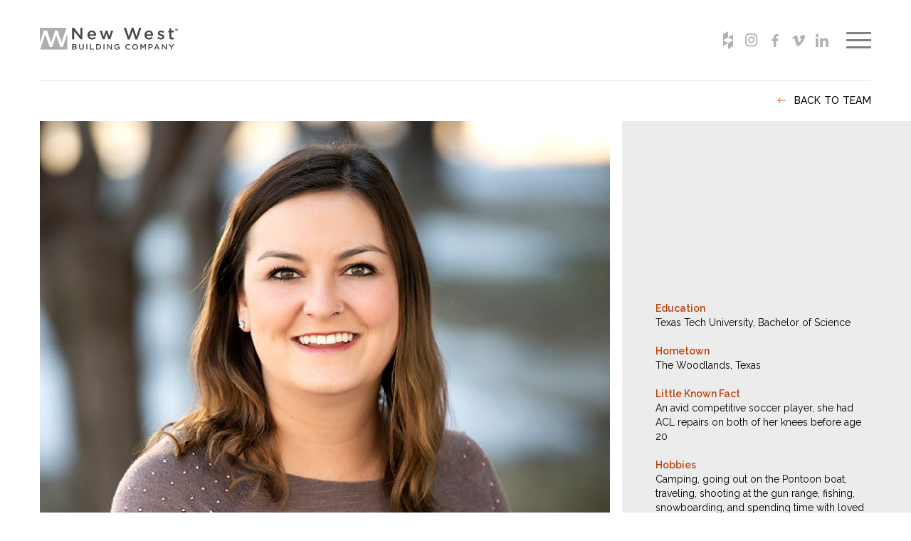

--- FILE ---
content_type: text/html; charset=UTF-8
request_url: https://www.newwestbc.com/team-member/dani-gavin/
body_size: 34382
content:
<!DOCTYPE html>
<html lang="en-US" class="no-js">
  <head>
	<!-- Global site tag (gtag.js) - Google Analytics -->
	<script async src="https://www.googletagmanager.com/gtag/js?id=UA-152635139-1"></script>
	<script>
	  window.dataLayer = window.dataLayer || [];
	  function gtag(){dataLayer.push(arguments);}
	  gtag('js', new Date());

	  gtag('config', 'UA-152635139-1');
	</script>
    <!--Meta Tags-->
    <meta charset="utf-8">
    <meta name="dcterms.rightsHolder" content="Copyright New West Building Company -  All Rights Reserved.">
    <meta name="dcterms.dateCopyrighted" content="2026">
    <meta name="dcterms.audience" content="Global" />
    <meta name="MobileOptimized" content="width" />
    <meta name="HandheldFriendly" content="true" />
    <meta name="apple-mobile-web-app-capable" content="yes" />
    <meta name="viewport" content="width=device-width, initial-scale=1" />

    
    <!-- add js class on html for browsers which support javascript -->
    <script>
      var htmlElement = document.getElementsByTagName("html")[0];
      htmlElement.className = htmlElement.className.replace(/\bnojs\b/,'js');
      htmlElement.className = htmlElement.className.replace(/\bno-js\b/,'js');
    </script>

    <meta name='robots' content='index, follow, max-image-preview:large, max-snippet:-1, max-video-preview:-1' />

	<!-- This site is optimized with the Yoast SEO Premium plugin v26.7 (Yoast SEO v26.7) - https://yoast.com/wordpress/plugins/seo/ -->
	<meta name="description" content="Upgrade your building experience with Dani Gavin, where precision meets artistry to transform ideas into stunning spaces that exceed every client’s vision." />
	<link rel="canonical" href="https://www.newwestbc.com/team-member/dani-gavin/" />
	<meta property="og:locale" content="en_US" />
	<meta property="og:type" content="article" />
	<meta property="og:title" content="Dani Gavin" />
	<meta property="og:description" content="Upgrade your building experience with Dani Gavin, where precision meets artistry to transform ideas into stunning spaces that exceed every client’s vision." />
	<meta property="og:url" content="https://www.newwestbc.com/team-member/dani-gavin/" />
	<meta property="og:site_name" content="New West Building Company" />
	<meta property="article:publisher" content="https://www.facebook.com/NewWestBC/" />
	<meta property="article:modified_time" content="2025-10-04T07:14:09+00:00" />
	<meta name="twitter:card" content="summary_large_image" />
	<script type="application/ld+json" class="yoast-schema-graph">{"@context":"https://schema.org","@graph":[{"@type":"WebPage","@id":"https://www.newwestbc.com/team-member/dani-gavin/","url":"https://www.newwestbc.com/team-member/dani-gavin/","name":"Guiding Projects to Perfection with Dani Gavin","isPartOf":{"@id":"https://www.newwestbc.com/#website"},"datePublished":"2022-07-17T11:09:11+00:00","dateModified":"2025-10-04T07:14:09+00:00","description":"Upgrade your building experience with Dani Gavin, where precision meets artistry to transform ideas into stunning spaces that exceed every client’s vision.","breadcrumb":{"@id":"https://www.newwestbc.com/team-member/dani-gavin/#breadcrumb"},"inLanguage":"en-US","potentialAction":[{"@type":"ReadAction","target":["https://www.newwestbc.com/team-member/dani-gavin/"]}]},{"@type":"BreadcrumbList","@id":"https://www.newwestbc.com/team-member/dani-gavin/#breadcrumb","itemListElement":[{"@type":"ListItem","position":1,"name":"Home","item":"https://www.newwestbc.com/"},{"@type":"ListItem","position":2,"name":"Dani Gavin"}]},{"@type":"WebSite","@id":"https://www.newwestbc.com/#website","url":"https://www.newwestbc.com/","name":"New West Building Company","description":"","publisher":{"@id":"https://www.newwestbc.com/#organization"},"potentialAction":[{"@type":"SearchAction","target":{"@type":"EntryPoint","urlTemplate":"https://www.newwestbc.com/?s={search_term_string}"},"query-input":{"@type":"PropertyValueSpecification","valueRequired":true,"valueName":"search_term_string"}}],"inLanguage":"en-US"},{"@type":["Organization","Place"],"@id":"https://www.newwestbc.com/#organization","name":"New West Building Company","alternateName":"NWBC","url":"https://www.newwestbc.com/","logo":{"@id":"https://www.newwestbc.com/team-member/dani-gavin/#local-main-organization-logo"},"image":{"@id":"https://www.newwestbc.com/team-member/dani-gavin/#local-main-organization-logo"},"sameAs":["https://www.facebook.com/NewWestBC/","https://www.instagram.com/newwestbc/"],"telephone":[],"openingHoursSpecification":[{"@type":"OpeningHoursSpecification","dayOfWeek":["Monday","Tuesday","Wednesday","Thursday","Friday","Saturday","Sunday"],"opens":"09:00","closes":"17:00"}]},{"@type":"ImageObject","inLanguage":"en-US","@id":"https://www.newwestbc.com/team-member/dani-gavin/#local-main-organization-logo","url":"https://www.newwestbc.com/wp-content/uploads/2025/03/logo2.png","contentUrl":"https://www.newwestbc.com/wp-content/uploads/2025/03/logo2.png","width":1267,"height":1038,"caption":"New West Building Company"}]}</script>
	<!-- / Yoast SEO Premium plugin. -->


<link rel='dns-prefetch' href='//ajax.googleapis.com' />
<link rel='dns-prefetch' href='//www.googletagmanager.com' />
<link href='https://fonts.gstatic.com' crossorigin rel='preconnect' />
<link rel="alternate" title="oEmbed (JSON)" type="application/json+oembed" href="https://www.newwestbc.com/wp-json/oembed/1.0/embed?url=https%3A%2F%2Fwww.newwestbc.com%2Fteam-member%2Fdani-gavin%2F" />
<link rel="alternate" title="oEmbed (XML)" type="text/xml+oembed" href="https://www.newwestbc.com/wp-json/oembed/1.0/embed?url=https%3A%2F%2Fwww.newwestbc.com%2Fteam-member%2Fdani-gavin%2F&#038;format=xml" />
		<!-- This site uses the Google Analytics by MonsterInsights plugin v9.11.1 - Using Analytics tracking - https://www.monsterinsights.com/ -->
							<script src="//www.googletagmanager.com/gtag/js?id=G-SGN4HPQW4P"  data-cfasync="false" data-wpfc-render="false" type="text/javascript" async></script>
			<script data-cfasync="false" data-wpfc-render="false" type="text/javascript">
				var mi_version = '9.11.1';
				var mi_track_user = true;
				var mi_no_track_reason = '';
								var MonsterInsightsDefaultLocations = {"page_location":"https:\/\/www.newwestbc.com\/team-member\/dani-gavin\/"};
								if ( typeof MonsterInsightsPrivacyGuardFilter === 'function' ) {
					var MonsterInsightsLocations = (typeof MonsterInsightsExcludeQuery === 'object') ? MonsterInsightsPrivacyGuardFilter( MonsterInsightsExcludeQuery ) : MonsterInsightsPrivacyGuardFilter( MonsterInsightsDefaultLocations );
				} else {
					var MonsterInsightsLocations = (typeof MonsterInsightsExcludeQuery === 'object') ? MonsterInsightsExcludeQuery : MonsterInsightsDefaultLocations;
				}

								var disableStrs = [
										'ga-disable-G-SGN4HPQW4P',
									];

				/* Function to detect opted out users */
				function __gtagTrackerIsOptedOut() {
					for (var index = 0; index < disableStrs.length; index++) {
						if (document.cookie.indexOf(disableStrs[index] + '=true') > -1) {
							return true;
						}
					}

					return false;
				}

				/* Disable tracking if the opt-out cookie exists. */
				if (__gtagTrackerIsOptedOut()) {
					for (var index = 0; index < disableStrs.length; index++) {
						window[disableStrs[index]] = true;
					}
				}

				/* Opt-out function */
				function __gtagTrackerOptout() {
					for (var index = 0; index < disableStrs.length; index++) {
						document.cookie = disableStrs[index] + '=true; expires=Thu, 31 Dec 2099 23:59:59 UTC; path=/';
						window[disableStrs[index]] = true;
					}
				}

				if ('undefined' === typeof gaOptout) {
					function gaOptout() {
						__gtagTrackerOptout();
					}
				}
								window.dataLayer = window.dataLayer || [];

				window.MonsterInsightsDualTracker = {
					helpers: {},
					trackers: {},
				};
				if (mi_track_user) {
					function __gtagDataLayer() {
						dataLayer.push(arguments);
					}

					function __gtagTracker(type, name, parameters) {
						if (!parameters) {
							parameters = {};
						}

						if (parameters.send_to) {
							__gtagDataLayer.apply(null, arguments);
							return;
						}

						if (type === 'event') {
														parameters.send_to = monsterinsights_frontend.v4_id;
							var hookName = name;
							if (typeof parameters['event_category'] !== 'undefined') {
								hookName = parameters['event_category'] + ':' + name;
							}

							if (typeof MonsterInsightsDualTracker.trackers[hookName] !== 'undefined') {
								MonsterInsightsDualTracker.trackers[hookName](parameters);
							} else {
								__gtagDataLayer('event', name, parameters);
							}
							
						} else {
							__gtagDataLayer.apply(null, arguments);
						}
					}

					__gtagTracker('js', new Date());
					__gtagTracker('set', {
						'developer_id.dZGIzZG': true,
											});
					if ( MonsterInsightsLocations.page_location ) {
						__gtagTracker('set', MonsterInsightsLocations);
					}
										__gtagTracker('config', 'G-SGN4HPQW4P', {"use_amp_client_id":"true","forceSSL":"true","link_attribution":"true"} );
										window.gtag = __gtagTracker;										(function () {
						/* https://developers.google.com/analytics/devguides/collection/analyticsjs/ */
						/* ga and __gaTracker compatibility shim. */
						var noopfn = function () {
							return null;
						};
						var newtracker = function () {
							return new Tracker();
						};
						var Tracker = function () {
							return null;
						};
						var p = Tracker.prototype;
						p.get = noopfn;
						p.set = noopfn;
						p.send = function () {
							var args = Array.prototype.slice.call(arguments);
							args.unshift('send');
							__gaTracker.apply(null, args);
						};
						var __gaTracker = function () {
							var len = arguments.length;
							if (len === 0) {
								return;
							}
							var f = arguments[len - 1];
							if (typeof f !== 'object' || f === null || typeof f.hitCallback !== 'function') {
								if ('send' === arguments[0]) {
									var hitConverted, hitObject = false, action;
									if ('event' === arguments[1]) {
										if ('undefined' !== typeof arguments[3]) {
											hitObject = {
												'eventAction': arguments[3],
												'eventCategory': arguments[2],
												'eventLabel': arguments[4],
												'value': arguments[5] ? arguments[5] : 1,
											}
										}
									}
									if ('pageview' === arguments[1]) {
										if ('undefined' !== typeof arguments[2]) {
											hitObject = {
												'eventAction': 'page_view',
												'page_path': arguments[2],
											}
										}
									}
									if (typeof arguments[2] === 'object') {
										hitObject = arguments[2];
									}
									if (typeof arguments[5] === 'object') {
										Object.assign(hitObject, arguments[5]);
									}
									if ('undefined' !== typeof arguments[1].hitType) {
										hitObject = arguments[1];
										if ('pageview' === hitObject.hitType) {
											hitObject.eventAction = 'page_view';
										}
									}
									if (hitObject) {
										action = 'timing' === arguments[1].hitType ? 'timing_complete' : hitObject.eventAction;
										hitConverted = mapArgs(hitObject);
										__gtagTracker('event', action, hitConverted);
									}
								}
								return;
							}

							function mapArgs(args) {
								var arg, hit = {};
								var gaMap = {
									'eventCategory': 'event_category',
									'eventAction': 'event_action',
									'eventLabel': 'event_label',
									'eventValue': 'event_value',
									'nonInteraction': 'non_interaction',
									'timingCategory': 'event_category',
									'timingVar': 'name',
									'timingValue': 'value',
									'timingLabel': 'event_label',
									'page': 'page_path',
									'location': 'page_location',
									'title': 'page_title',
									'referrer' : 'page_referrer',
								};
								for (arg in args) {
																		if (!(!args.hasOwnProperty(arg) || !gaMap.hasOwnProperty(arg))) {
										hit[gaMap[arg]] = args[arg];
									} else {
										hit[arg] = args[arg];
									}
								}
								return hit;
							}

							try {
								f.hitCallback();
							} catch (ex) {
							}
						};
						__gaTracker.create = newtracker;
						__gaTracker.getByName = newtracker;
						__gaTracker.getAll = function () {
							return [];
						};
						__gaTracker.remove = noopfn;
						__gaTracker.loaded = true;
						window['__gaTracker'] = __gaTracker;
					})();
									} else {
										console.log("");
					(function () {
						function __gtagTracker() {
							return null;
						}

						window['__gtagTracker'] = __gtagTracker;
						window['gtag'] = __gtagTracker;
					})();
									}
			</script>
							<!-- / Google Analytics by MonsterInsights -->
			<script data-cfasync="false" data-wpfc-render="false" type="text/javascript">
		if (window.hasOwnProperty('MonsterInsightsDualTracker')){
			window.MonsterInsightsDualTracker.trackers['form:impression'] = function (parameters) {
				__gtagDataLayer('event', 'form_impression', {
					form_id: parameters.event_label,
					content_type: 'form',
					non_interaction: true,
					send_to: parameters.send_to,
				});
			};

			window.MonsterInsightsDualTracker.trackers['form:conversion'] = function (parameters) {
				__gtagDataLayer('event', 'generate_lead', {
					form_id: parameters.event_label,
					send_to: parameters.send_to,
				});
			};
		}
	</script>
	<style id='wp-img-auto-sizes-contain-inline-css' type='text/css'>
img:is([sizes=auto i],[sizes^="auto," i]){contain-intrinsic-size:3000px 1500px}
/*# sourceURL=wp-img-auto-sizes-contain-inline-css */
</style>
<style id='wp-emoji-styles-inline-css' type='text/css'>

	img.wp-smiley, img.emoji {
		display: inline !important;
		border: none !important;
		box-shadow: none !important;
		height: 1em !important;
		width: 1em !important;
		margin: 0 0.07em !important;
		vertical-align: -0.1em !important;
		background: none !important;
		padding: 0 !important;
	}
/*# sourceURL=wp-emoji-styles-inline-css */
</style>
<link rel='stylesheet' id='wp-block-library-css' href='https://www.newwestbc.com/wp-includes/css/dist/block-library/style.min.css?ver=6.9' type='text/css' media='all' />
<style id='classic-theme-styles-inline-css' type='text/css'>
/*! This file is auto-generated */
.wp-block-button__link{color:#fff;background-color:#32373c;border-radius:9999px;box-shadow:none;text-decoration:none;padding:calc(.667em + 2px) calc(1.333em + 2px);font-size:1.125em}.wp-block-file__button{background:#32373c;color:#fff;text-decoration:none}
/*# sourceURL=/wp-includes/css/classic-themes.min.css */
</style>
<style id='global-styles-inline-css' type='text/css'>
:root{--wp--preset--aspect-ratio--square: 1;--wp--preset--aspect-ratio--4-3: 4/3;--wp--preset--aspect-ratio--3-4: 3/4;--wp--preset--aspect-ratio--3-2: 3/2;--wp--preset--aspect-ratio--2-3: 2/3;--wp--preset--aspect-ratio--16-9: 16/9;--wp--preset--aspect-ratio--9-16: 9/16;--wp--preset--color--black: #000000;--wp--preset--color--cyan-bluish-gray: #abb8c3;--wp--preset--color--white: #ffffff;--wp--preset--color--pale-pink: #f78da7;--wp--preset--color--vivid-red: #cf2e2e;--wp--preset--color--luminous-vivid-orange: #ff6900;--wp--preset--color--luminous-vivid-amber: #fcb900;--wp--preset--color--light-green-cyan: #7bdcb5;--wp--preset--color--vivid-green-cyan: #00d084;--wp--preset--color--pale-cyan-blue: #8ed1fc;--wp--preset--color--vivid-cyan-blue: #0693e3;--wp--preset--color--vivid-purple: #9b51e0;--wp--preset--gradient--vivid-cyan-blue-to-vivid-purple: linear-gradient(135deg,rgb(6,147,227) 0%,rgb(155,81,224) 100%);--wp--preset--gradient--light-green-cyan-to-vivid-green-cyan: linear-gradient(135deg,rgb(122,220,180) 0%,rgb(0,208,130) 100%);--wp--preset--gradient--luminous-vivid-amber-to-luminous-vivid-orange: linear-gradient(135deg,rgb(252,185,0) 0%,rgb(255,105,0) 100%);--wp--preset--gradient--luminous-vivid-orange-to-vivid-red: linear-gradient(135deg,rgb(255,105,0) 0%,rgb(207,46,46) 100%);--wp--preset--gradient--very-light-gray-to-cyan-bluish-gray: linear-gradient(135deg,rgb(238,238,238) 0%,rgb(169,184,195) 100%);--wp--preset--gradient--cool-to-warm-spectrum: linear-gradient(135deg,rgb(74,234,220) 0%,rgb(151,120,209) 20%,rgb(207,42,186) 40%,rgb(238,44,130) 60%,rgb(251,105,98) 80%,rgb(254,248,76) 100%);--wp--preset--gradient--blush-light-purple: linear-gradient(135deg,rgb(255,206,236) 0%,rgb(152,150,240) 100%);--wp--preset--gradient--blush-bordeaux: linear-gradient(135deg,rgb(254,205,165) 0%,rgb(254,45,45) 50%,rgb(107,0,62) 100%);--wp--preset--gradient--luminous-dusk: linear-gradient(135deg,rgb(255,203,112) 0%,rgb(199,81,192) 50%,rgb(65,88,208) 100%);--wp--preset--gradient--pale-ocean: linear-gradient(135deg,rgb(255,245,203) 0%,rgb(182,227,212) 50%,rgb(51,167,181) 100%);--wp--preset--gradient--electric-grass: linear-gradient(135deg,rgb(202,248,128) 0%,rgb(113,206,126) 100%);--wp--preset--gradient--midnight: linear-gradient(135deg,rgb(2,3,129) 0%,rgb(40,116,252) 100%);--wp--preset--font-size--small: 13px;--wp--preset--font-size--medium: 20px;--wp--preset--font-size--large: 36px;--wp--preset--font-size--x-large: 42px;--wp--preset--spacing--20: 0.44rem;--wp--preset--spacing--30: 0.67rem;--wp--preset--spacing--40: 1rem;--wp--preset--spacing--50: 1.5rem;--wp--preset--spacing--60: 2.25rem;--wp--preset--spacing--70: 3.38rem;--wp--preset--spacing--80: 5.06rem;--wp--preset--shadow--natural: 6px 6px 9px rgba(0, 0, 0, 0.2);--wp--preset--shadow--deep: 12px 12px 50px rgba(0, 0, 0, 0.4);--wp--preset--shadow--sharp: 6px 6px 0px rgba(0, 0, 0, 0.2);--wp--preset--shadow--outlined: 6px 6px 0px -3px rgb(255, 255, 255), 6px 6px rgb(0, 0, 0);--wp--preset--shadow--crisp: 6px 6px 0px rgb(0, 0, 0);}:where(.is-layout-flex){gap: 0.5em;}:where(.is-layout-grid){gap: 0.5em;}body .is-layout-flex{display: flex;}.is-layout-flex{flex-wrap: wrap;align-items: center;}.is-layout-flex > :is(*, div){margin: 0;}body .is-layout-grid{display: grid;}.is-layout-grid > :is(*, div){margin: 0;}:where(.wp-block-columns.is-layout-flex){gap: 2em;}:where(.wp-block-columns.is-layout-grid){gap: 2em;}:where(.wp-block-post-template.is-layout-flex){gap: 1.25em;}:where(.wp-block-post-template.is-layout-grid){gap: 1.25em;}.has-black-color{color: var(--wp--preset--color--black) !important;}.has-cyan-bluish-gray-color{color: var(--wp--preset--color--cyan-bluish-gray) !important;}.has-white-color{color: var(--wp--preset--color--white) !important;}.has-pale-pink-color{color: var(--wp--preset--color--pale-pink) !important;}.has-vivid-red-color{color: var(--wp--preset--color--vivid-red) !important;}.has-luminous-vivid-orange-color{color: var(--wp--preset--color--luminous-vivid-orange) !important;}.has-luminous-vivid-amber-color{color: var(--wp--preset--color--luminous-vivid-amber) !important;}.has-light-green-cyan-color{color: var(--wp--preset--color--light-green-cyan) !important;}.has-vivid-green-cyan-color{color: var(--wp--preset--color--vivid-green-cyan) !important;}.has-pale-cyan-blue-color{color: var(--wp--preset--color--pale-cyan-blue) !important;}.has-vivid-cyan-blue-color{color: var(--wp--preset--color--vivid-cyan-blue) !important;}.has-vivid-purple-color{color: var(--wp--preset--color--vivid-purple) !important;}.has-black-background-color{background-color: var(--wp--preset--color--black) !important;}.has-cyan-bluish-gray-background-color{background-color: var(--wp--preset--color--cyan-bluish-gray) !important;}.has-white-background-color{background-color: var(--wp--preset--color--white) !important;}.has-pale-pink-background-color{background-color: var(--wp--preset--color--pale-pink) !important;}.has-vivid-red-background-color{background-color: var(--wp--preset--color--vivid-red) !important;}.has-luminous-vivid-orange-background-color{background-color: var(--wp--preset--color--luminous-vivid-orange) !important;}.has-luminous-vivid-amber-background-color{background-color: var(--wp--preset--color--luminous-vivid-amber) !important;}.has-light-green-cyan-background-color{background-color: var(--wp--preset--color--light-green-cyan) !important;}.has-vivid-green-cyan-background-color{background-color: var(--wp--preset--color--vivid-green-cyan) !important;}.has-pale-cyan-blue-background-color{background-color: var(--wp--preset--color--pale-cyan-blue) !important;}.has-vivid-cyan-blue-background-color{background-color: var(--wp--preset--color--vivid-cyan-blue) !important;}.has-vivid-purple-background-color{background-color: var(--wp--preset--color--vivid-purple) !important;}.has-black-border-color{border-color: var(--wp--preset--color--black) !important;}.has-cyan-bluish-gray-border-color{border-color: var(--wp--preset--color--cyan-bluish-gray) !important;}.has-white-border-color{border-color: var(--wp--preset--color--white) !important;}.has-pale-pink-border-color{border-color: var(--wp--preset--color--pale-pink) !important;}.has-vivid-red-border-color{border-color: var(--wp--preset--color--vivid-red) !important;}.has-luminous-vivid-orange-border-color{border-color: var(--wp--preset--color--luminous-vivid-orange) !important;}.has-luminous-vivid-amber-border-color{border-color: var(--wp--preset--color--luminous-vivid-amber) !important;}.has-light-green-cyan-border-color{border-color: var(--wp--preset--color--light-green-cyan) !important;}.has-vivid-green-cyan-border-color{border-color: var(--wp--preset--color--vivid-green-cyan) !important;}.has-pale-cyan-blue-border-color{border-color: var(--wp--preset--color--pale-cyan-blue) !important;}.has-vivid-cyan-blue-border-color{border-color: var(--wp--preset--color--vivid-cyan-blue) !important;}.has-vivid-purple-border-color{border-color: var(--wp--preset--color--vivid-purple) !important;}.has-vivid-cyan-blue-to-vivid-purple-gradient-background{background: var(--wp--preset--gradient--vivid-cyan-blue-to-vivid-purple) !important;}.has-light-green-cyan-to-vivid-green-cyan-gradient-background{background: var(--wp--preset--gradient--light-green-cyan-to-vivid-green-cyan) !important;}.has-luminous-vivid-amber-to-luminous-vivid-orange-gradient-background{background: var(--wp--preset--gradient--luminous-vivid-amber-to-luminous-vivid-orange) !important;}.has-luminous-vivid-orange-to-vivid-red-gradient-background{background: var(--wp--preset--gradient--luminous-vivid-orange-to-vivid-red) !important;}.has-very-light-gray-to-cyan-bluish-gray-gradient-background{background: var(--wp--preset--gradient--very-light-gray-to-cyan-bluish-gray) !important;}.has-cool-to-warm-spectrum-gradient-background{background: var(--wp--preset--gradient--cool-to-warm-spectrum) !important;}.has-blush-light-purple-gradient-background{background: var(--wp--preset--gradient--blush-light-purple) !important;}.has-blush-bordeaux-gradient-background{background: var(--wp--preset--gradient--blush-bordeaux) !important;}.has-luminous-dusk-gradient-background{background: var(--wp--preset--gradient--luminous-dusk) !important;}.has-pale-ocean-gradient-background{background: var(--wp--preset--gradient--pale-ocean) !important;}.has-electric-grass-gradient-background{background: var(--wp--preset--gradient--electric-grass) !important;}.has-midnight-gradient-background{background: var(--wp--preset--gradient--midnight) !important;}.has-small-font-size{font-size: var(--wp--preset--font-size--small) !important;}.has-medium-font-size{font-size: var(--wp--preset--font-size--medium) !important;}.has-large-font-size{font-size: var(--wp--preset--font-size--large) !important;}.has-x-large-font-size{font-size: var(--wp--preset--font-size--x-large) !important;}
:where(.wp-block-post-template.is-layout-flex){gap: 1.25em;}:where(.wp-block-post-template.is-layout-grid){gap: 1.25em;}
:where(.wp-block-term-template.is-layout-flex){gap: 1.25em;}:where(.wp-block-term-template.is-layout-grid){gap: 1.25em;}
:where(.wp-block-columns.is-layout-flex){gap: 2em;}:where(.wp-block-columns.is-layout-grid){gap: 2em;}
:root :where(.wp-block-pullquote){font-size: 1.5em;line-height: 1.6;}
/*# sourceURL=global-styles-inline-css */
</style>
<script type="text/javascript" src="//ajax.googleapis.com/ajax/libs/jquery/1/jquery.min.js?ver=6.9" id="jquery-js"></script>
<script type="text/javascript" src="https://www.newwestbc.com/wp-content/plugins/google-analytics-premium/assets/js/frontend-gtag.min.js?ver=9.11.1" id="monsterinsights-frontend-script-js" async="async" data-wp-strategy="async"></script>
<script data-cfasync="false" data-wpfc-render="false" type="text/javascript" id='monsterinsights-frontend-script-js-extra'>/* <![CDATA[ */
var monsterinsights_frontend = {"js_events_tracking":"true","download_extensions":"doc,pdf,ppt,zip,xls,docx,pptx,xlsx","inbound_paths":"[{\"path\":\"\\\/go\\\/\",\"label\":\"affiliate\"},{\"path\":\"\\\/recommend\\\/\",\"label\":\"affiliate\"}]","home_url":"https:\/\/www.newwestbc.com","hash_tracking":"false","v4_id":"G-SGN4HPQW4P"};/* ]]> */
</script>
<link rel="https://api.w.org/" href="https://www.newwestbc.com/wp-json/" /><link rel="EditURI" type="application/rsd+xml" title="RSD" href="https://www.newwestbc.com/xmlrpc.php?rsd" />
<meta name="generator" content="WordPress 6.9" />
<link rel='shortlink' href='https://www.newwestbc.com/?p=334' />
<!-- start Simple Custom CSS and JS -->
<style type="text/css">
@charset "UTF-8";
/*
 * Stylesheet for New West custom theme
 * Author: Spot On Earth Team
 */
/* Import fonts */
@font-face {
  font-family: "Canela";
  font-display: fallback;
  src: local("Canela-Thin"), url("../fonts/Canela/Canela-Thin.woff2") format("woff2"), url("../fonts/Canela/Canela-Thin.woff") format("woff");
  font-weight: 100;
}
@font-face {
  font-family: "Canela";
  font-display: fallback;
  src: local("Canela-ThinItalic"), url("../fonts/Canela/Canela-ThinItalic.woff2") format("woff2"), url("../fonts/Canela/Canela-ThinItalic.woff") format("woff");
  font-weight: 100;
  font-style: italic;
}
@font-face {
  font-family: "Canela";
  font-display: fallback;
  src: local("Canela-Light"), url("../fonts/Canela/Canela-Light.woff2") format("woff2"), url("../fonts/Canela/Canela-Light.woff") format("woff");
  font-weight: 300;
}
@font-face {
  font-family: "Canela";
  font-display: fallback;
  src: local("Canela-LightItalic"), url("../fonts/Canela/Canela-LightItalic.woff2") format("woff2"), url("../fonts/Canela/Canela-LightItalic.woff") format("woff");
  font-weight: 300;
  font-style: italic;
}
@font-face {
  font-family: "Canela";
  font-display: fallback;
  src: local("Canela-Regular"), url("../fonts/Canela/Canela-Regular.woff2") format("woff2"), url("../fonts/Canela/Canela-Regular.woff2") format("woff2");
  font-weight: 400;
}
@font-face {
  font-family: "Canela";
  font-display: fallback;
  src: local("Canela-RegularItalic"), url("../fonts/Canela/Canela-RegularItalic.woff2") format("woff2"), url("../fonts/Canela/Canela-RegularItalic.woff") format("woff");
  font-weight: 400;
  font-style: italic;
}
@font-face {
  font-family: "Canela";
  font-display: fallback;
  src: local("Canela-Medium"), url("../fonts/Canela/Canela-Medium.woff2") format("woff2"), url("../fonts/Canela/Canela-Medium.woff") format("woff");
  font-weight: 500;
}
@font-face {
  font-family: "Canela";
  font-display: fallback;
  src: local("Canela-MediumItalic"), url("../fonts/Canela/Canela-MediumItalic.woff2") format("woff2"), url("../fonts/Canela/Canela-MediumItalic.woff") format("woff");
  font-weight: 500;
  font-style: italic;
}
@font-face {
  font-family: "Canela";
  font-display: fallback;
  src: local("Canela-Bold"), url("../fonts/Canela/Canela-Bold.woff2") format("woff2"), url("../fonts/Canela/Canela-Bold.woff") format("woff");
  font-weight: 700;
}
@font-face {
  font-family: "Canela";
  font-display: fallback;
  src: local("Canela-BoldItalic"), url("../fonts/Canela/Canela-BoldItalic.woff2") format("woff2"), url("../fonts/Canela/Canela-BoldItalic.woff") format("woff");
  font-weight: 700;
  font-style: italic;
}
@font-face {
  font-family: "Canela";
  font-display: fallback;
  src: local("Canela-Black"), url("../fonts/Canela/Canela-Black.woff2") format("woff2"), url("../fonts/Canela/Canela-Black.woff") format("woff");
  font-weight: 900;
}
@font-face {
  font-family: "Canela";
  font-display: fallback;
  src: local("Canela-BlackItalic"), url("../fonts/Canela/Canela-BlackItalic.woff2") format("woff2"), url("../fonts/Canela/Canela-BlackItalic.woff") format("woff");
  font-weight: 900;
  font-style: italic;
}
/* Main Styles */
*,
*:before,
*:after {
  -webkit-box-sizing: border-box;
  -moz-box-sizing: border-box;
  box-sizing: border-box;
}

html,
body {
  width: 100%;
  height: 100%;
}

html {
  -ms-text-size-adjust: 100%;
  -webkit-text-size-adjust: 100%;
}

body {
  overflow-x: hidden;
  overflow-y: scroll;
}

body {
  margin: 0;
  font-size: 16px;
  line-height: 2.1875;
  font-family: "Raleway", Helvetica, sans-serif;
  font-weight: normal;
  color: #1E1E1E;
  -webkit-font-smoothing: antialiased;
  -moz-osx-font-smoothing: grayscale;
  background-color: #fff;
}

textarea,
button,
input,
select {
  font-family: "Raleway", Helvetica, sans-serif;
}

*, *:focus,
a, a:focus {
  outline: 0;
}

a {
  color: #475569;
  text-decoration: none;
  transition: color 0.25s ease 0s;
}
@media (hover: hover), screen and (-ms-high-contrast: active), (-ms-high-contrast: none) {
  a:hover {
    color: #1E1E1E;
  }
}
a:focus {
  color: #1E1E1E;
}

audio, canvas, iframe, img, svg, video {
  vertical-align: top;
}

article, aside, details, figcaption, figure, footer, header, hgroup, menu, nav, section, main {
  display: block;
}

progress {
  display: inline-block;
}

img {
  width: auto;
  height: auto;
  max-width: 100%;
  vertical-align: top;
}

figure {
  margin: 0 0 32px 0;
}
figure > figcaption {
  display: block;
}

figcaption {
  padding-top: 12px;
  font-size: 16px;
  line-height: 1.5;
  font-style: italic;
}

p {
  margin: 0 0 26px 0;
  font-weight: 400;
}

h1, h2, h3, h4, h5, h6 {
  margin: 0 0 25px 0;
  font-weight: normal;
  font-family: "Canela", Georgia, serif;
}

h1,
.h1 {
  font-size: 84px;
  line-height: 1.119047619;
  letter-spacing: 0.38px;
  font-weight: 300;
}
@media screen and (max-width: 860px) {
  h1,
.h1 {
    font-size: 60px;
    line-height: 1.1333333333;
    letter-spacing: 0.27px;
  }
}

h2 {
  font-size: 30px;
  line-height: 1.2666666667;
}

h3 {
  font-size: 25px;
  line-height: 1.4;
}

h4 {
  font-size: 22px;
  line-height: 1.4545454545;
}

h5 {
  font-size: 20px;
  line-height: 1.5;
  font-weight: 500;
}

h6 {
  font-size: 17px;
  line-height: 1.5294117647;
  font-weight: 500;
}

blockquote,
blockquote p {
  margin: 25px 0;
  font-size: 30px;
  line-height: 1.2666666667;
  font-weight: italic;
}

hr {
  display: block;
  height: 1px;
  border: 0;
  border-top: 2px solid #000;
  margin: 25px 0;
  padding: 0;
}

em {
  font-style: italic;
}

strong {
  font-weight: bold;
}

small {
  font-size: 75%;
}

ul {
  margin: 0 0 25px 0;
  padding: 0 0 0 16px;
  list-style-type: disc;
}

ol {
  margin: 0 0 25px 0;
  padding: 0 0 0 24px;
}

ins {
  color: #000;
  text-decoration: none;
  background-color: #ff9;
}

mark {
  color: #000;
  font-style: italic;
  font-weight: bold;
  background-color: #ff9;
}

del {
  text-decoration: line-through;
}

abbr[title], dfn[title] {
  border-bottom: 1px dotted;
  cursor: help;
}

pre, code, kbd, samp {
  font-family: monospace, sans-serif;
}

sub, sup {
  font-size: 75%;
  line-height: 0;
  position: relative;
}

sup {
  top: -0.25em;
}

sub {
  bottom: -0.25em;
}

pre {
  padding: 10px;
  white-space: pre-wrap;
  word-wrap: break-word;
}

table {
  width: 100%;
  border: 0;
  border-collapse: collapse;
}
table td {
  border-top: 2px solid #000;
  border-left: 0;
  border-right: 0;
  border-bottom: 0;
  padding: 15px 40px 40px 0;
  vertical-align: top;
  text-align: left;
  font-size: 16px;
  line-height: 1.5;
}
@media screen and (max-width: 860px) {
  table td {
    padding: 12px 16px 24px 0;
    font-size: 14px;
    line-height: 1.2857142857;
  }
}
table th {
  border: 0;
  vertical-align: top;
  text-align: left;
  font-size: 14px;
  line-height: 1.7142857143;
  font-weight: bold;
  text-transform: uppercase;
}
@media screen and (max-width: 860px) {
  table th {
    font-size: 12px;
    line-height: 1.6666666667;
  }
}
table th[scope=col] {
  padding: 0 40px 3px 0;
}
@media screen and (max-width: 860px) {
  table th[scope=col] {
    padding-right: 16px;
  }
}
table th[scope=row] {
  border-top: 2px solid #000;
  padding: 15px 40px 40px 0;
}
@media screen and (max-width: 860px) {
  table th[scope=row] {
    padding: 12px 16px 24px 0;
  }
}
table caption {
  margin: 0 0 3px 0;
  padding: 0 0 16px 0;
  font-size: 32px;
  line-height: 1.25;
  font-style: normal;
}
@media screen and (max-width: 860px) {
  table caption {
    margin: 0 0 3px 0;
    padding: 0 0 12px 0;
    font-size: 24px;
    line-height: 1.3333333333;
  }
}

html {
  margin-top: 0 !important;
}

#wpadminbar {
  display: none !important;
}

.clearfix:after {
  content: " ";
  display: block;
  height: 0;
  overflow: hidden;
  visibility: hidden;
  clear: both;
}

.container {
  position: relative;
  width: 100%;
  max-width: 1168px;
  margin-left: auto;
  margin-right: auto;
}
@media screen and (max-width: 1208px) {
  .container {
    width: auto;
    max-width: none;
    margin-left: 20px;
    margin-right: 20px;
  }
}

.gform_button,
input.button,
input[type=submit],
input[type=button], .button {
  position: relative;
  display: inline-block;
  margin: 0;
  padding-top: 25px;
  padding-right: 20px;
  padding-bottom: 25px;
  padding-left: 20px;
  border: 1px solid #fff;
  border-radius: 5px;
  transition: background-color 0.25s ease 0s, color 0.25s ease 0s;
  font-weight: 500;
  font-size: 18px;
  line-height: 21px;
  text-transform: uppercase;
  color: #fff;
  text-align: center;
  background: #475569;
  appearance: none;
  -moz-appearance: none;
  -webkit-appearance: none;
  cursor: pointer;
  text-decoration: none;
}
.gform_button:after,
input[type=submit]:after,
input[type=button]:after, .button:after {
  content: "";
  display: inline-block;
  vertical-align: middle;
  height: 8px;
  width: 12px;
  margin-left: 10px;
  background: url("../images/btn-arrow.svg") no-repeat 0 0;
  background-size: 100% 100%;
}
.gform_button:hover,
input[type=submit]:hover,
input[type=button]:hover, .button:hover, .gform_button:focus,
input[type=submit]:focus,
input[type=button]:focus, .button:focus {
  color: #fff;
  background: #808081;
  text-decoration: none;
}

a.button {
  border-radius: 0;
}

a.cta {
  position: relative;
  display: inline-block;
  vertical-align: top;
  padding-right: 24px;
  font-weight: 500;
  font-size: 16px;
  line-height: 1;
  letter-spacing: 0.02em;
  text-transform: uppercase;
  text-decoration: none;
  color: #010101;
}
a.cta:after {
  content: "";
  position: absolute;
  right: 0;
  top: 0;
  bottom: 0;
  height: 8px;
  width: 12px;
  margin: auto 0;
  background: url("../images/cta-arrow.svg") no-repeat 0 0;
  background-size: 100% 100%;
}
a.cta:hover, a.cta:focus {
  color: #EB5805;
}

.invisible,
.visually-hidden {
  position: absolute !important;
  clip: rect(1px, 1px, 1px, 1px);
  overflow: hidden;
  height: 1px;
  width: 1px;
  word-wrap: normal;
}

.disabled {
  opacity: 0.7;
  pointer-events: none;
  cursor: not-allowed;
}

body {
  padding-top: 114px;
}
body.page-template-template-homepage, body.page-template-template-about {
  padding-top: 0;
}
body.page-template-template-homepage #header, body.page-template-template-about #header {
  background: transparent;
}
body.page-template-template-homepage #header > .container, body.page-template-template-about #header > .container {
  border-bottom: 0;
}
body.page-template-template-homepage #header .nw-social a, body.page-template-template-about #header .nw-social a {
  filter: brightness(0) saturate(100%) invert(100%) sepia(33%) saturate(1024%) hue-rotate(224deg) brightness(123%) contrast(109%);
}
body.page-template-template-homepage #logo svg *, body.page-template-template-about #logo svg * {
  fill: #ffffff;
}
body.page-template-template-homepage #nav-toggle > span, body.page-template-template-about #nav-toggle > span {
  background: #fff;
}

#header {
  position: fixed;
  top: 0;
  left: 0;
  right: 0;
  height: 114px;
  will-change: height;
  background: #fff;
  z-index: 100;
  transition: height 0.5s ease 0s, background 0.5s ease 0s;
}
#header > .container {
  height: 100%;
  display: -webkit-box;
  display: -webkit-flex;
  display: -moz-flex;
  display: -ms-flexbox;
  display: flex;
  -webkit-box-align: center;
  -ms-flex-align: center;
  -webkit-align-items: center;
  -moz-align-items: center;
  align-items: center;
  border-bottom: 1px solid rgba(0, 0, 0, 0.1);
}
#header .nw-social {
  margin-right: 22px;
}
@media screen and (max-width: 860px) {
  #header .nw-social {
    display: none;
  }
}
#header .nw-social a {
  opacity: 0.6;
}
body.scroll #header {
  height: 82px;
  background: #AAADAF;
}
body.scroll #header > .container {
  border-bottom: 0;
}
body.scroll #header .nw-social a {
  filter: brightness(0) saturate(100%) invert(100%) sepia(33%) saturate(1024%) hue-rotate(224deg) brightness(123%) contrast(109%);
}
body.scroll #header #logo svg * {
  fill: #ffffff;
}
body.scroll #header #nav-toggle > span {
  background: #fff;
}
html.mobile-nav-open #header {
  background: transparent;
}
html.mobile-nav-open #header > .container {
  border-bottom: 0;
}
html.mobile-nav-open #header .nw-social a {
  filter: brightness(0) saturate(100%) invert(100%) sepia(33%) saturate(1024%) hue-rotate(224deg) brightness(123%) contrast(109%);
}

#logo {
  display: block;
  margin-right: auto;
}
html.mobile-nav-open #logo svg * {
  fill: #ffffff;
}

#navigation {
  position: fixed;
  top: 0;
  left: 0;
  right: 0;
  height: 100%;
  transform: translateY(-100%);
  transition: transform 0.5s ease 0s;
  padding-top: 114px;
  padding-left: 20px;
  padding-right: 20px;
  padding-bottom: 30px;
  font-size: 12px;
  line-height: 1.666;
  color: #fff;
  background-color: #0E0D0D;
  background-repeat: no-repeat;
  background-position: center top;
  background-image: url("../images/nw-menu-ng.svg");
  background-size: cover;
  z-index: 99;
  display: flex;
  flex-direction: column;
  justify-content: flex-start;
}
html.mobile-nav-open #navigation {
  transform: translateY(0);
}
#navigation .container {
  max-height: 100%;
  overflow-y: auto;
  display: flex;
  align-items: flex-end;
  padding-left: 12%;
}
@media screen and (max-width: 860px) {
  #navigation .container {
    display: block;
    padding-left: 0;
  }
}
@media screen and (min-width: 1025px) and (max-height: 768px) {
  #navigation .container {
    display: block;
  }
}
#navigation ul {
  margin: 0;
  padding: 0;
  list-style: none;
}
#navigation a {
  color: #fff;
}
#navigation .nw-social {
  margin-top: 20px;
  display: none;
}
@media screen and (max-width: 860px) {
  #navigation .nw-social {
    display: block;
  }
}
#navigation .nw-social a {
  filter: brightness(0) saturate(100%) invert(100%) sepia(33%) saturate(1024%) hue-rotate(224deg) brightness(123%) contrast(109%);
}
#navigation .menu {
  flex: 0 0 auto;
  width: 100%;
  max-width: 277px;
}
#navigation .menu > li:not(:first-child) {
  border-top: 1px solid rgba(255, 255, 255, 0.3);
}
#navigation .menu > li > a {
  display: inline-block;
  vertical-align: top;
  padding: 29px 0;
  font-weight: 300;
  font-size: 32px;
  line-height: 1;
  font-family: "Canela", Georgia, serif;
}
@media screen and (max-width: 860px) {
  #navigation .menu > li > a {
    padding: 20px 0;
    font-size: 26px;
  }
}
@media screen and (min-width: 1025px) and (max-height: 768px) {
  #navigation .menu > li > a {
    padding-top: 20px;
    padding-bottom: 20px;
    font-size: 30px;
  }
}
#navigation .menu > li > a:hover {
  color: #EC6707;
}
#navigation .menu > li.current-menu-item > a {
  color: #EC6707;
}
#navigation .menu > li > ul {
  padding-left: 90px;
  padding-bottom: 30px;
}
@media screen and (max-width: 860px) {
  #navigation .menu > li > ul {
    padding-left: 50px;
  }
}
#navigation .menu > li > ul > li a {
  display: inline-block;
  vertical-align: top;
  font-weight: 600;
  font-size: 15px;
  line-height: 30px;
  letter-spacing: 0.02em;
  text-transform: uppercase;
  color: #C8C8C8;
}
#navigation .menu > li > ul > li a:hover {
  color: #EC6707;
}
#navigation .license {
  margin-left: auto;
}
@media screen and (max-width: 860px) {
  #navigation .license {
    margin: 30px 0 0 0;
  }
}

#nav-toggle {
  position: relative;
  width: 35px;
  height: 26px;
  margin: 0;
  border: 0;
  padding: 0;
  transform: translateZ(0);
  transition: 0.5s ease-in-out 0s;
  background: none;
  cursor: pointer;
  -webkit-appearance: none;
}
#nav-toggle > span {
  display: block;
  position: absolute;
  height: 3px;
  width: 100%;
  border-radius: 2px;
  background: #808081;
  opacity: 1;
  left: 0;
  right: 0;
  margin-left: auto;
  margin-right: auto;
  transform: rotate(0deg);
  transition: 0.25s ease-in-out 0s;
}
#nav-toggle > span:nth-child(1) {
  top: 1px;
}
#nav-toggle > span:nth-child(2), #nav-toggle > span:nth-child(3) {
  top: 11px;
}
#nav-toggle > span:nth-child(4) {
  top: 21px;
}
html.mobile-nav-open #nav-toggle > span {
  height: 3px;
  background: #fff;
}
html.mobile-nav-open #nav-toggle > span:nth-child(1) {
  top: 9px;
  width: 0%;
  left: 50%;
}
html.mobile-nav-open #nav-toggle > span:nth-child(2) {
  transform: rotate(45deg) translateZ(0);
}
html.mobile-nav-open #nav-toggle > span:nth-child(3) {
  transform: rotate(-45deg) translateZ(0);
}
html.mobile-nav-open #nav-toggle > span:nth-child(4) {
  top: 9px;
  width: 0%;
  left: 50%;
}

.follow-us-links {
  margin: 0;
  padding: 0;
  list-style: none;
  display: flex;
}
.follow-us-links li {
  width: 25px;
  height: 25px;
  margin-left: 8px;
}
.follow-us-links li:first-child {
  margin-left: 0;
}
.follow-us-links li a {
  display: block;
  width: 100%;
  height: 100%;
  overflow: hidden;
  text-indent: -99999em;
  background: #000;
}
.follow-us-links li a.link-facebook {
  background: url("../images/icon-facebook.svg") no-repeat center center;
  background-size: 10px 18px;
}
.follow-us-links li a.link-linkedin {
  background: url("../images/icon-linkedin.svg") no-repeat center center;
  background-size: 24px 24px;
}
.follow-us-links li a.link-houzz {
  background: url("../images/icon-houzz.svg") no-repeat center center;
  background-size: 14px 25px;
}
.follow-us-links li a.link-instagram {
  background: url("../images/icon-instagram.svg") no-repeat center center;
  background-size: 18px 19px;
}
.follow-us-links li a.link-vimeo {
  background: url("../images/icon-vimeo.svg") no-repeat center center;
  background-size: 18px 18px;
}

html.mobile-nav-open > body {
  overflow: hidden;
}

#main {
  overflow: hidden;
  padding-bottom: 50px;
}

form ul, form ol {
  margin: 0;
  padding: 0;
  list-style-type: none;
}

input[type=text],
input[type=email],
input[type=password],
input.text,
textarea,
select {
  display: block;
  width: 100%;
  -webkit-box-sizing: border-box;
  -moz-box-sizing: border-box;
  box-sizing: border-box;
  border-radius: 0;
  max-width: 100%;
  margin: 0;
  padding: 20px 5px 20px 22px;
  background: rgba(196, 196, 196, 0.1);
  border: 1px solid #C4C4C4;
  border-radius: 3px;
  appearance: none;
  -webkit-appearance: none;
}
input[type=text]::-webkit-input-placeholder,
input[type=email]::-webkit-input-placeholder,
input[type=password]::-webkit-input-placeholder,
input.text::-webkit-input-placeholder,
textarea::-webkit-input-placeholder,
select::-webkit-input-placeholder {
  opacity: 1;
}
input[type=text]:-moz-placeholder,
input[type=email]:-moz-placeholder,
input[type=password]:-moz-placeholder,
input.text:-moz-placeholder,
textarea:-moz-placeholder,
select:-moz-placeholder {
  opacity: 1;
}
input[type=text]::-moz-placeholder,
input[type=email]::-moz-placeholder,
input[type=password]::-moz-placeholder,
input.text::-moz-placeholder,
textarea::-moz-placeholder,
select::-moz-placeholder {
  opacity: 1;
}
input[type=text]:-ms-input-placeholder,
input[type=email]:-ms-input-placeholder,
input[type=password]:-ms-input-placeholder,
input.text:-ms-input-placeholder,
textarea:-ms-input-placeholder,
select:-ms-input-placeholder {
  opacity: 1;
}

.gform_wrapper .validation_error {
  display: none;
}

.gfield {
  -webkit-box-sizing: border-box;
  -moz-box-sizing: border-box;
  box-sizing: border-box;
  margin-bottom: 20px;
}
.gfield.clear {
  clear: both;
}
.gfield.first {
  clear: left;
}
.gfield.one-half, .gfield.one-third, .gfield.one-fourth, .gfield.one-fifth, .gfield.one-fifth-plus {
  padding-right: 15px;
}
.gfield.one-half.last, .gfield.one-third.last, .gfield.one-fourth.last, .gfield.one-fifth.last, .gfield.one-fifth-plus.last {
  padding-right: 0;
  padding-left: 15px;
}
@media screen and (max-width: 860px) {
  .gfield.one-half.last, .gfield.one-third.last, .gfield.one-fourth.last, .gfield.one-fifth.last, .gfield.one-fifth-plus.last {
    padding-left: 0;
  }
}
.gfield.one-half {
  float: left;
  width: 50%;
}
.gfield.one-third {
  float: left;
  width: 33.33%;
}
.gfield.one-fourth {
  float: left;
  width: 25%;
}
.gfield.one-fifth {
  float: left;
  width: 20%;
}
.gfield.one-fifth-plus {
  float: left;
  width: 22.223%;
}
.gfield label {
  display: block;
  margin-bottom: 13px;
  font-weight: 400;
  font-size: 14px;
  line-height: 17px;
  color: #383F4F;
}
.gfield input {
  width: 100%;
}
.gfield select {
  width: 100%;
}
.gfield.gfield_error input,
.gfield.gfield_error .custom-select {
  border: 2px solid #e63c2e;
}
.gfield .gfield_required_text {
  position: relative;
  display: inline-block;
  width: 1em;
  overflow: hidden;
  text-indent: -99999em;
  color: inherit;
}
.gfield .gfield_required_text:after {
  content: "*";
  position: absolute;
  left: 0;
  top: 40%;
  text-indent: 0;
  font-size: 200%;
}
.gfield .validation_message {
  display: none;
}
@media screen and (max-width: 860px) {
  .gfield.one-half, .gfield.one-third, .gfield.one-fourth, .gfield.one-fifth, .gfield.one-fifth-plus {
    width: 100%;
    float: none;
    padding-right: 0;
    padding-left: 0;
  }
}

.gform_footer {
  clear: both;
  text-align: center;
}

.gform_button,
input.button,
input[type=submit],
input[type=button] {
  -webkit-box-sizing: border-box;
  -moz-box-sizing: border-box;
  box-sizing: border-box;
  display: block;
  width: 100%;
}

article.page {
  padding: 58px 0 100px 0;
}
article.page .page-title {
  position: relative;
  margin-bottom: 35px;
  padding-top: 25px;
  color: #434343;
  font-weight: 300;
  font-size: 48px;
  line-height: 1.25;
}
article.page .page-title:before {
  content: "";
  position: absolute;
  top: 0;
  left: 0;
  width: 62px;
  height: 0;
  border-top: 1px solid #808081;
}
.section-hero {
  position: relative;
  width: 100%;
  height: 560px;
  background: #000;
}
.page-template-template-homepage .section-hero {
  height: 100vh;
}
@media screen and (max-width: 1024px) and (orientation: portrait) {
  .section-hero {
    height: 0 !important;
    padding-bottom: 67.2%;
  }
  .section-hero > .slider {
    position: absolute;
    top: 0;
    left: 0;
  }
}
.section-hero .slider {
  width: 100%;
  height: 100%;
  overflow: hidden;
}
.section-hero .slider .slick-list,
.section-hero .slider .slick-track {
  height: 100%;
}
.section-hero .slide {
  width: 100%;
  height: 100%;
}
.section-hero .slide img {
  display: block;
  width: 100%;
  height: 100%;
  object-fit: cover;
}
.section-hero .slick-dots {
  position: absolute;
  top: 50%;
  right: 50px;
  transform: translateY(-50%);
  width: 30px;
  margin: 0;
  padding: 0;
  list-style-type: none;
  font-weight: 600;
  font-size: 14px;
  line-height: 1;
  text-align: center;
  letter-spacing: 1px;
  color: rgba(255, 255, 255, 0.7);
  z-index: 20;
}
@media screen and (max-width: 1024px) {
  .section-hero .slick-dots {
    right: 20px;
  }
}
@media screen and (max-width: 860px) {
  .section-hero .slick-dots {
    display: none !important;
  }
}
.section-hero .slick-dots button {
  display: block;
  width: 100%;
  margin: 0;
  padding: 0;
  border: 0;
  border-radius: 0;
  color: inherit;
  font-size: inherit;
  line-height: normal;
  background: none;
  appearance: none;
  -webkit-appearance: none;
  cursor: pointer;
}
.section-hero .slick-dots li {
  padding: 15px 0;
}
.section-hero .slick-dots .slick-active button {
  text-decoration: underline;
  text-underline-offset: 5px;
  text-decoration-thickness: 1px;
}
.section-hero .slick-dots li:nth-child(-n+9) button:before {
  content: "0";
}

.section-statement {
  overflow: hidden;
}
@media screen and (max-width: 860px) {
  .section-statement {
    background: #ECECEC;
  }
}
.section-statement > .container {
  position: relative;
  display: -webkit-box;
  display: -webkit-flex;
  display: -moz-flex;
  display: -ms-flexbox;
  display: flex;
  padding: 70px 10px 70px 98px;
  background: #ECECEC;
}
@media screen and (max-width: 860px) {
  .section-statement > .container {
    display: block;
    padding: 50px 0;
    z-index: 1;
  }
}
.section-statement > .container:after {
  content: "";
  position: absolute;
  top: 0;
  left: 100%;
  bottom: 0;
  width: 500%;
  background: #ECECEC;
}
@media screen and (max-width: 860px) {
  .section-statement > .container:after {
    display: none;
  }
}
.section-statement .title {
  -webkit-box-flex: 0;
  -webkit-flex: 0 0 auto;
  -moz-box-flex: 0;
  -moz-flex: 0 0 auto;
  -ms-flex: 0 0 auto;
  flex: 0 0 auto;
  width: 238px;
  margin: 0;
  font-size: 45px;
  line-height: 1.1555555556;
  font-weight: 300;
  text-transform: capitalize;
}
.section-statement .title em {
  font-style: normal;
  font-weight: 300;
  padding-left: 0.16em;
  padding-right: 0.15em;
}
@media screen and (max-width: 860px) {
  .section-statement .title {
    width: 100%;
    margin-bottom: 25px;
    font-size: 40px;
  }
}
.section-statement .content {
  padding-left: 50px;
  font-size: 18px;
  line-height: 1.6666666667;
  font-weight: 400;
}
@media screen and (max-width: 860px) {
  .section-statement .content {
    padding-left: 0;
    font-size: 16px;
  }
}
.section-statement .play-video {
  flex: 0 0 auto;
  width: 96px;
  margin-left: 45px;
  padding-top: 8px;
  display: flex;
  flex-direction: column;
  align-items: flex-end;
}
@media screen and (max-width: 1024px) {
  .section-statement .play-video {
    margin-left: 35px;
  }
}
@media screen and (max-width: 860px) {
  .section-statement .play-video {
    width: 100%;
    margin-top: 30px;
    margin-left: 0;
    padding-top: 0;
    align-items: center;
  }
}
.section-statement .play-video a {
  display: block;
  position: relative;
  padding-top: 83px;
  font-weight: 500;
  font-size: 13px;
  line-height: 15px;
  text-align: center;
  letter-spacing: 0.02em;
  text-transform: uppercase;
  color: #000;
}
.section-statement .play-video a:before {
  content: "";
  position: absolute;
  top: 0;
  left: 0;
  right: 0;
  margin: 0 auto;
  width: 61px;
  height: 61px;
  overflow: hidden;
  text-indent: -99999em;
  background-repeat: no-repeat;
  background-position: 0 0;
  background-image: url("../images/video-play.svg");
  background-size: 100% 100%;
}

.section-collaboration {
  margin: 160px 0 185px 0;
}
@media screen and (max-width: 860px) {
  .section-collaboration {
    margin: 60px 0;
  }
}
.section-collaboration > .container {
  display: -webkit-box;
  display: -webkit-flex;
  display: -moz-flex;
  display: -ms-flexbox;
  display: flex;
  -webkit-box-align: center;
  -ms-flex-align: center;
  -webkit-align-items: center;
  -moz-align-items: center;
  align-items: center;
}
@media screen and (max-width: 860px) {
  .section-collaboration > .container {
    display: block;
  }
}
.section-collaboration .slider-wrapper {
  position: relative;
  -webkit-box-flex: 0;
  -webkit-flex: 0 0 auto;
  -moz-box-flex: 0;
  -moz-flex: 0 0 auto;
  -ms-flex: 0 0 auto;
  flex: 0 0 auto;
  width: 62.5%;
  margin-left: -115px;
  padding-left: 58px;
  background: linear-gradient(0deg, #C8C8C8, #C8C8C8);
}
@media screen and (max-width: 860px) {
  .section-collaboration .slider-wrapper {
    width: 100%;
    margin-left: 0;
    padding-left: 44px;
  }
}
.section-collaboration .slider-wrapper:before {
  content: "";
  position: absolute;
  left: 20px;
  right: 0;
  bottom: 64px;
  height: 0;
  width: 20px;
  border-bottom: 1px solid #fff;
}
@media screen and (max-width: 860px) {
  .section-collaboration .slider-wrapper:before {
    left: 12px;
  }
}
.section-collaboration .slider-wrapper .slick-arrow {
  position: absolute;
  left: -38px;
  bottom: 30px;
  width: 20px;
  height: 20px;
  overflow: hidden;
  text-indent: -99999em;
  margin: 0;
  padding: 0;
  border: 0;
  border-radius: 0;
  color: inherit;
  font-size: inherit;
  line-height: normal;
  background: none;
  appearance: none;
  -webkit-appearance: none;
  cursor: pointer;
}
.section-collaboration .slider-wrapper .slick-arrow:after {
  content: "";
  width: 9px;
  height: 16px;
  position: absolute;
  top: 0;
  left: 0;
  right: 0;
  bottom: 0;
  margin: auto;
  background: url("../images/slider-arrow.svg") no-repeat center center;
  background-size: 100% 100%;
}
@media screen and (max-width: 860px) {
  .section-collaboration .slider-wrapper .slick-arrow {
    left: -33px;
  }
}
.section-collaboration .slider-wrapper .slick-arrow.slick-prev {
  bottom: 80px;
  transform: scaleX(-1);
}
.section-collaboration .content-wrapper {
  padding-left: 113px;
}
@media screen and (max-width: 860px) {
  .section-collaboration .content-wrapper {
    margin-top: 50px;
    padding-left: 0;
  }
}
.section-collaboration .content-wrapper .title {
  margin: 0 0 25px 0;
  font-size: 45px;
  line-height: 1.1555555556;
  font-weight: 300;
  text-transform: capitalize;
}
.section-collaboration .content-wrapper .title em {
  font-style: normal;
  font-weight: 300;
  padding-left: 0.16em;
  padding-right: 0.15em;
}
@media screen and (max-width: 860px) {
  .section-collaboration .content-wrapper .title {
    font-size: 40px;
  }
}
.section-collaboration .content-wrapper .content {
  font-size: 18px;
  line-height: 1.9444444444;
  font-weight: 300;
}
@media screen and (max-width: 860px) {
  .section-collaboration .content-wrapper .content {
    font-size: 16px;
  }
}
.section-collaboration .content-wrapper .cta {
  margin-top: 55px;
}

.section-track_record {
  overflow: hidden;
  padding: 50px 0 115px 0;
  color: #fff;
  background-color: #000;
  background-image: url("../images/track-record-bg.png");
  background-repeat: no-repeat;
  background-position: left center;
  background-size: 100% 100%;
}
@media screen and (max-width: 860px) {
  .section-track_record {
    padding-bottom: 50px;
  }
}
.section-track_record .content-wrapper {
  width: 100%;
  max-width: 952px;
  margin: 0 auto 60px auto;
}
@media screen and (max-width: 992px) {
  .section-track_record .content-wrapper {
    width: auto;
    max-width: none;
    margin-left: 20px;
    margin-right: 20px;
    margin-bottom: 30px;
  }
}
.section-track_record .content-wrapper .subtitle {
  margin: 0 0 7px 0;
  font-family: "Raleway", Helvetica, sans-serif;
  font-style: normal;
  font-weight: 500;
  font-size: 13px;
  line-height: 35px;
  letter-spacing: 0.02em;
  text-transform: uppercase;
  color: #9A9A95;
}
.section-track_record .content-wrapper .title {
  position: relative;
  margin: 0;
  padding-top: 17px;
  font-weight: 300;
  font-size: 38px;
  line-height: 1;
  letter-spacing: 0.02em;
  text-transform: capitalize;
}
@media screen and (min-width: 861px) {
  .section-track_record .content-wrapper .title br {
    display: none;
  }
}
.section-track_record .content-wrapper .title:before {
  content: "";
  position: absolute;
  top: 0;
  left: 0;
  height: 0;
  width: 44px;
  border-bottom: 2px solid #808081;
}

.portfolio-slider {
  position: relative;
  width: 100%;
  max-width: 1112px;
  margin: 0 auto;
}
.portfolio-slider .slick-list {
  overflow: visible;
}
.portfolio-slider .slide {
  position: relative;
  padding: 0 80px 65px 80px;
}
@media screen and (max-width: 1024px) {
  .portfolio-slider .slide {
    padding-left: 60px;
    padding-right: 60px;
  }
}
@media screen and (max-width: 860px) {
  .portfolio-slider .slide {
    padding-left: 40px;
    padding-right: 40px;
  }
}
.portfolio-slider .slide .count {
  display: flex;
  align-items: center;
  position: absolute;
  top: 0;
  left: 80px;
  padding-bottom: 5px;
  transform: translate(-100%, -100%) rotate(-90deg);
  transform-origin: right bottom;
  opacity: 0.4;
  font-weight: 600;
  font-size: 16px;
  line-height: 35px;
  text-transform: uppercase;
  color: #EDE7E3;
}
@media screen and (max-width: 1024px) {
  .portfolio-slider .slide .count {
    left: 60px;
  }
}
@media screen and (max-width: 860px) {
  .portfolio-slider .slide .count {
    left: 40px;
  }
}
.portfolio-slider .slide .count > span {
  flex: 0 0 auto;
  position: relative;
  top: 2px;
  width: 27px;
  margin: 0 5px;
  height: 0;
  border-top: 1px solid #EDE7E3;
}
.portfolio-slider .slide .image {
  display: block;
  filter: drop-shadow(0px 4px 35px rgba(0, 0, 0, 0.25));
}
.portfolio-slider .slide .caption {
  display: flex;
  flex-direction: column;
  justify-content: flex-end;
  position: absolute;
  left: 80px;
  right: 200px;
  bottom: 0;
  height: 65px;
  overflow: hidden;
  font-weight: 400;
  font-size: 14px;
  line-height: 35px;
  letter-spacing: 0.02em;
  color: #D9D9D9;
}
@media screen and (max-width: 1024px) {
  .portfolio-slider .slide .caption {
    left: 60px;
  }
}
@media screen and (max-width: 860px) {
  .portfolio-slider .slide .caption {
    left: 40px;
    right: 40px;
    justify-content: flex-start;
  }
}
.portfolio-slider .slick-arrow {
  position: absolute;
  right: 80px;
  bottom: 0;
  width: 42px;
  height: 42px;
  overflow: hidden;
  text-indent: -99999em;
  margin: 0;
  padding: 0;
  border: 0;
  border-radius: 50%;
  color: inherit;
  font-size: inherit;
  line-height: normal;
  background: #333;
  appearance: none;
  -webkit-appearance: none;
  cursor: pointer;
  z-index: 20;
}
.portfolio-slider .slick-arrow:after {
  content: "";
  width: 6px;
  height: 10px;
  position: absolute;
  top: 0;
  left: 0;
  right: 0;
  bottom: 0;
  margin: auto;
  background: url("../images/slider-arrow.svg") no-repeat center center;
  background-size: 100% 100%;
}
.portfolio-slider .slick-arrow.slick-prev {
  right: 138px;
  transform: scaleX(-1);
}
@media screen and (max-width: 1024px) {
  .portfolio-slider .slick-arrow {
    right: 60px;
  }
  .portfolio-slider .slick-arrow.slick-prev {
    right: 118px;
  }
}
@media screen and (max-width: 860px) {
  .portfolio-slider .slick-arrow {
    bottom: -30px;
    right: 40px;
  }
  .portfolio-slider .slick-arrow.slick-prev {
    right: 98px;
  }
}

.section-split {
  overflow: hidden;
  display: -webkit-box;
  display: -webkit-flex;
  display: -moz-flex;
  display: -ms-flexbox;
  display: flex;
  -webkit-box-align: center;
  -ms-flex-align: center;
  -webkit-align-items: center;
  -moz-align-items: center;
  align-items: center;
  background: #eee;
  width: 100%;
  max-width: 1440px;
  margin-left: auto;
  margin-right: auto;
}
@media screen and (max-width: 860px) {
  .section-split {
    display: block;
  }
}
.section-split .content-wrapper {
  padding-top: 30px;
  padding-bottom: 30px;
}

.section-split .subtitle,
.section-process .subtitle {
  margin: 0 0 7px 0;
  font-family: "Raleway", Helvetica, sans-serif;
  font-style: normal;
  font-weight: 500;
  font-size: 13px;
  line-height: 35px;
  letter-spacing: 0.02em;
  text-transform: uppercase;
}
.section-split .title,
.section-process .title {
  position: relative;
  margin: 0;
  padding-top: 17px;
  font-weight: 300;
  font-size: 45px;
  line-height: 1;
  letter-spacing: 0.02em;
}
.section-split .title:before,
.section-process .title:before {
  content: "";
  position: absolute;
  top: 0;
  left: 0;
  height: 0;
  width: 44px;
  border-bottom: 1px solid #808081;
}
@media screen and (max-width: 860px) {
  .section-split .title,
.section-process .title {
    font-size: 40px;
  }
}
.section-split .content,
.section-process .content {
  margin-top: 20px;
  font-weight: 400;
  font-size: 18px;
  line-height: 2.5;
}
@media screen and (max-width: 860px) {
  .section-split .content,
.section-process .content {
    font-size: 16px;
  }
}
.section-split .content *,
.section-process .content * {
  margin: 0;
  padding: 0;
  font-weight: inherit;
}
.section-split .content strong,
.section-process .content strong {
  font-weight: 600;
}
.section-split .content ul,
.section-process .content ul {
  list-style: none;
}
.section-split .content ul li,
.section-process .content ul li {
  position: relative;
  padding-left: 45px;
}
.section-split .content ul li:before,
.section-process .content ul li:before {
  content: "";
  position: absolute;
  top: calc(1em + 2.5px);
  left: 27px;
  width: 5px;
  height: 5px;
  border-radius: 50%;
  overflow: hidden;
  background: #1E1E1E;
}
.section-split .cta,
.section-process .cta {
  margin-top: 55px;
}
@media screen and (max-width: 860px) {
  .section-split .cta,
.section-process .cta {
    margin-top: 35px;
  }
}

.section-principles {
  margin-top: 55px;
  margin-bottom: 15px;
}
.section-principles .content-wrapper {
  width: 100%;
  max-width: 460px;
  margin-left: auto;
}
@media screen and (max-width: 1208px) {
  .section-principles .content-wrapper {
    width: auto;
    margin-left: 20px;
    margin-right: 20px;
  }
}
.section-principles .image {
  margin-left: 130px;
  max-width: 618px;
}
@media screen and (max-width: 860px) {
  .section-principles .image {
    margin-left: 0;
    margin-top: 20px;
  }
}
@media screen and (min-width: 861px) {
  .section-principles .content li br {
    display: none;
  }
}

.section-page-statement {
  margin: 106px 0 120px 0;
}
@media screen and (max-width: 860px) {
  .section-page-statement {
    margin: 60px 0;
  }
}
.section-page-statement > .container {
  display: -webkit-box;
  display: -webkit-flex;
  display: -moz-flex;
  display: -ms-flexbox;
  display: flex;
}
@media screen and (max-width: 860px) {
  .section-page-statement > .container {
    display: block;
  }
}
.section-page-statement .title {
  -webkit-box-flex: 0;
  -webkit-flex: 0 0 auto;
  -moz-box-flex: 0;
  -moz-flex: 0 0 auto;
  -ms-flex: 0 0 auto;
  flex: 0 0 auto;
  width: 50%;
  margin: 0;
  padding-top: 20px;
  padding-right: 30px;
  font-size: 45px;
  line-height: 1.1555555556;
  font-weight: 300;
  text-transform: capitalize;
  text-align: right;
  text-indent: 2.3em;
  direction: rtl;
}
.section-page-statement .title em {
  font-style: normal;
  font-weight: 300;
}
@media screen and (max-width: 860px) {
  .section-page-statement .title {
    width: 100%;
    margin-bottom: 30px;
    padding: 0;
    font-size: 39px;
    text-indent: 0;
  }
}
.section-page-statement .content {
  -webkit-box-flex: 0;
  -webkit-flex: 0 0 auto;
  -moz-box-flex: 0;
  -moz-flex: 0 0 auto;
  -ms-flex: 0 0 auto;
  flex: 0 0 auto;
  width: 50%;
  padding-left: 70px;
  font-size: 18px;
  line-height: 1.9444444444;
  font-weight: 400;
}
@media screen and (max-width: 860px) {
  .section-page-statement .content {
    width: 100%;
    padding-left: 0;
    font-size: 16px;
  }
}

.section-services .image,
.section-experience .image {
  -webkit-box-flex: 0;
  -webkit-flex: 0 0 auto;
  -moz-box-flex: 0;
  -moz-flex: 0 0 auto;
  -ms-flex: 0 0 auto;
  flex: 0 0 auto;
  width: 50%;
}
@media screen and (max-width: 860px) {
  .section-services .image,
.section-experience .image {
    width: 100%;
  }
}
.section-services .content-wrapper,
.section-experience .content-wrapper {
  -webkit-box-flex: 0;
  -webkit-flex: 0 0 auto;
  -moz-box-flex: 0;
  -moz-flex: 0 0 auto;
  -ms-flex: 0 0 auto;
  flex: 0 0 auto;
  width: 50%;
  padding-left: 70px;
  padding-right: 50px;
}
@media screen and (max-width: 860px) {
  .section-services .content-wrapper,
.section-experience .content-wrapper {
    width: 100%;
    padding-left: 20px;
    padding-right: 20px;
  }
}

.section-page-description {
  margin-top: 60px;
  margin-bottom: 60px;
}
.section-page-description > .container {
  display: -webkit-box;
  display: -webkit-flex;
  display: -moz-flex;
  display: -ms-flexbox;
  display: flex;
}
@media screen and (max-width: 860px) {
  .section-page-description > .container {
    display: block;
  }
}
.section-page-description .title {
  -webkit-box-flex: 0;
  -webkit-flex: 0 0 auto;
  -moz-box-flex: 0;
  -moz-flex: 0 0 auto;
  -ms-flex: 0 0 auto;
  flex: 0 0 auto;
  width: 345px;
  position: relative;
  margin: 0;
  padding-top: 17px;
  font-weight: 300;
  font-size: 32px;
  line-height: 1.25;
  letter-spacing: 0.02em;
  text-transform: capitalize;
}
.section-page-description .title:before {
  content: "";
  position: absolute;
  top: 0;
  left: 0;
  height: 0;
  width: 44px;
  border-bottom: 1px solid #808081;
}
@media screen and (max-width: 860px) {
  .section-page-description .title {
    width: 100%;
    margin-bottom: 30px;
  }
}
.section-page-description .content {
  max-width: 780px;
  font-weight: 400;
  font-size: 18px;
  line-height: 1.9444444444;
}
@media screen and (max-width: 860px) {
  .section-page-description .content {
    font-size: 16px;
  }
}
.section-page-description .content p {
  font-weight: inherit;
}
.section-page-description .content > *:last-child {
  margin-bottom: 0;
}
.section-page-description .cta {
  margin-top: 45px;
}

.section-location {
  margin-top: 119px;
  margin-bottom: 80px;
}
@media screen and (max-width: 860px) {
  .section-location {
    margin-top: 60px;
    margin-bottom: 60px;
  }
}

.section-separator,
.section-separator-split {
  width: 100%;
  max-width: 1440px;
  margin-left: auto;
  margin-right: auto;
}

@media screen and (min-width: 921px) {
  .section-separator-split {
    display: -webkit-box;
    display: -webkit-flex;
    display: -moz-flex;
    display: -ms-flexbox;
    display: flex;
  }
  .section-separator-split .img {
    -webkit-box-flex: 0;
    -webkit-flex: 0 0 auto;
    -moz-box-flex: 0;
    -moz-flex: 0 0 auto;
    -ms-flex: 0 0 auto;
    flex: 0 0 auto;
    width: 50%;
  }
  .section-separator-split .img:first-child {
    padding-right: 5px;
  }
  .section-separator-split .img:last-child {
    padding-left: 5px;
  }
}
@media screen and (max-width: 920px) {
  .section-separator-split .img:not(:first-child) {
    border-top: 5px solid #fff;
  }
}

.section-process {
  margin-top: 100px;
  margin-bottom: 120px;
}
@media screen and (max-width: 860px) {
  .section-process {
    margin-top: 60px;
    margin-bottom: 60px;
  }
}
.section-process .columns {
  margin-top: 30px;
}
@media screen and (min-width: 921px) {
  .section-process .columns {
    display: -webkit-box;
    display: -webkit-flex;
    display: -moz-flex;
    display: -ms-flexbox;
    display: flex;
  }
  .section-process .columns .column {
    -webkit-box-flex: 0;
    -webkit-flex: 0 0 auto;
    -moz-box-flex: 0;
    -moz-flex: 0 0 auto;
    -ms-flex: 0 0 auto;
    flex: 0 0 auto;
  }
  .section-process .columns .column:first-child {
    width: 50%;
    padding-right: 50px;
  }
  .section-process .columns .column:last-child {
    width: 50%;
    padding-left: 50px;
  }
  .section-process .columns .column ul {
    width: 47%;
    float: left;
  }
  .section-process .columns .column ul + ul {
    width: 53%;
  }
  .section-process .columns .column ul + p {
    clear: both;
    padding-top: 20px;
  }
}
@media screen and (max-width: 860px) {
  .section-process .columns .column:not(:first-child) {
    margin-top: 25px;
  }
}
.section-process .content {
  margin-top: 0;
}
@media screen and (max-width: 860px) {
  .section-process .content {
    line-height: 1.9444444444;
  }
  .section-process .content ul {
    line-height: 2.5;
  }
  .section-process .content ul + ul {
    margin-bottom: 15px;
  }
}

.section-experience {
  margin-bottom: 45px;
}
@media screen and (max-width: 860px) {
  .section-experience .content-wrapper {
    padding-top: 50px;
    padding-bottom: 50px;
  }
}
@media screen and (max-width: 860px) {
  .section-experience .content {
    line-height: 1.9444444444;
  }
  .section-experience .content ul {
    line-height: 2.5;
  }
  .section-experience .content ul + ul {
    margin-bottom: 15px;
  }
}

.section-team {
  display: -webkit-box;
  display: -webkit-flex;
  display: -moz-flex;
  display: -ms-flexbox;
  display: flex;
  -webkit-flex-flow: row wrap;
  -moz-flex-flow: row wrap;
  -ms-flex-flow: row wrap;
  flex-flow: row wrap;
  margin: 0 -16px;
}
.section-team > .item {
  -webkit-box-flex: 0;
  -webkit-flex: 0 0 auto;
  -moz-box-flex: 0;
  -moz-flex: 0 0 auto;
  -ms-flex: 0 0 auto;
  flex: 0 0 auto;
  margin-bottom: 36px;
  padding: 0 16px;
  width: 33.333%;
}
@media screen and (max-width: 920px) {
  .section-team > .item {
    width: 50%;
  }
}
@media screen and (max-width: 860px) {
  .section-team > .item {
    width: 100%;
  }
}

.team-member {
  display: block;
  height: 100%;
}
.team-member .picture {
  position: relative;
  overflow: hidden;
  display: block;
  width: 100%;
  height: 0;
  padding-bottom: 145.108%;
  background: #DADADA;
}
.team-member .picture:before {
  content: "";
  position: absolute;
  top: 0;
  left: 0;
  right: 0;
  bottom: 0;
  margin: auto;
  width: 98px;
  height: 98px;
  background: url("../images/team-placeholder-2x.png") no-repeat 0 0;
  background-size: 100% 100%;
}
.team-member .picture img {
  position: absolute;
  top: 0;
  left: 0;
  right: 0;
  bottom: 0;
  width: 100%;
  height: 100%;
  object-fit: cover;
  z-index: 2;
  filter: grayscale(1);
  transition: filter 0.25s ease 0s;
}
.team-member .details {
  position: relative;
  display: block;
  padding: 25px 50px 20px 20px;
  color: #1E1E1E;
  background: #fff;
  transition: color 0.25s ease 0s, background 0.25s ease 0s;
}
.team-member .details .icon {
  position: absolute;
  top: 20px;
  right: 20px;
  width: 25px;
  height: 23px;
}
.team-member .details .icon svg {
  display: block;
}
.team-member .details .icon svg path {
  transition: fill 0.25s ease 0s;
}
.team-member .name {
  display: block;
  font-weight: 300;
  font-size: 24px;
  line-height: 1;
  letter-spacing: 0.01em;
  font-family: "Canela", Georgia, serif;
}
.team-member .position {
  display: block;
  font-weight: 400;
  font-size: 15px;
  line-height: 2;
  opacity: 0.6;
}
.team-member:hover .picture img, .team-member:focus .picture img {
  filter: grayscale(0);
}
.team-member:hover .details, .team-member:focus .details {
  color: #fff;
  background: #475569;
}
.team-member:hover .details .position, .team-member:focus .details .position {
  opacity: 1;
}
.team-member:hover .details .icon svg path, .team-member:focus .details .icon svg path {
  fill: #FFFFFF;
}

.section-image-cta {
  position: relative;
  min-height: 300px;
  margin-top: 100px;
  margin-bottom: 20px;
  background: #000;
}
.section-image-cta img {
  display: block;
  width: 100%;
}
.section-image-cta .action-wrapper {
  position: absolute;
  top: 0;
  left: 0;
  right: 0;
  bottom: 0;
  display: flex;
  flex-direction: column;
  justify-content: center;
  align-items: center;
}
.section-image-cta .button {
  min-width: 244px;
  border-color: #fff;
  background: transparent;
}
.section-image-cta .button:hover, .section-image-cta .button:focus {
  border-color: #a0a0a0;
  background: #a0a0a0;
}

.back-to-listing {
  margin-bottom: 20px;
  line-height: 1;
  text-align: right;
  justify-content: flex-end;
}
.back-to-listing a {
  padding-right: 0;
  padding-left: 24px;
  font-size: 14px;
}
.back-to-listing a:after {
  left: 0;
  right: auto;
  transform: scaleX(-1);
}

.single-team-member {
  overflow: hidden;
  padding: 20px 0 5px 0;
}
@media screen and (max-width: 860px) {
  .single-team-member .secondary-info-section {
    margin-left: -20px;
    margin-right: -20px;
  }
}
@media screen and (min-width: 861px) {
  .single-team-member .secondary-info-section {
    display: -webkit-box;
    display: -webkit-flex;
    display: -moz-flex;
    display: -ms-flexbox;
    display: flex;
  }
}
.single-team-member .secondary-info-section .image {
  padding-right: 17px;
}
@media screen and (max-width: 860px) {
  .single-team-member .secondary-info-section .image {
    padding-right: 0;
  }
}
.single-team-member .secondary-info-section .image img {
  display: block;
  width: 100%;
}
.single-team-member .secondary-info-section .meta {
  position: relative;
  -webkit-box-flex: 0;
  -webkit-flex: 0 0 auto;
  -moz-box-flex: 0;
  -moz-flex: 0 0 auto;
  -ms-flex: 0 0 auto;
  flex: 0 0 auto;
  width: 350px;
  display: -webkit-box;
  display: -webkit-flex;
  display: -moz-flex;
  display: -ms-flexbox;
  display: flex;
  -webkit-box-direction: normal;
  -webkit-box-orient: vertical;
  -webkit-flex-direction: column;
  -moz-flex-direction: column;
  -ms-flex-direction: column;
  flex-direction: column;
  -webkit-box-pack: end;
  -ms-flex-pack: end;
  -webkit-justify-content: flex-end;
  -moz-justify-content: flex-end;
  justify-content: flex-end;
  padding: 30px 0 30px 47px;
  background: #ECECEC;
}
@media screen and (max-width: 860px) {
  .single-team-member .secondary-info-section .meta {
    width: 100%;
    padding: 30px 20px;
  }
}
.single-team-member .secondary-info-section .meta:before {
  content: "";
  position: absolute;
  left: 100%;
  top: 0;
  bottom: 0;
  width: 50vw;
  background: #ECECEC;
}
@media screen and (max-width: 860px) {
  .single-team-member .secondary-info-section .meta:before {
    display: none;
  }
}
.single-team-member .secondary-info-section .meta .item {
  margin: 0 0 20px 0;
  font-weight: 400;
  font-size: 14px;
  line-height: 1.4285714286;
}
.single-team-member .secondary-info-section .meta .item .title {
  font-weight: 600;
  color: #BF400B;
}
.single-team-member .secondary-info-section .meta .item .content {
  color: #000;
}
.single-team-member .secondary-info-section .meta .follow-links {
  padding-top: 17px;
  display: flex;
  flex-flow: row wrap;
}
.single-team-member .secondary-info-section .meta .follow-links a svg path {
  transition: fill 0.25s ease 0s;
}
.single-team-member .secondary-info-section .meta .follow-links a:hover svg path {
  fill: #000000;
}
.single-team-member .main-info-section {
  padding-top: 50px;
}
@media screen and (min-width: 861px) {
  .single-team-member .main-info-section {
    display: -webkit-box;
    display: -webkit-flex;
    display: -moz-flex;
    display: -ms-flexbox;
    display: flex;
  }
}
.single-team-member .main-info-section .main-info .name {
  margin: 0 0 5px 0;
  font-weight: 400;
  font-size: 30px;
  line-height: 1;
}
.single-team-member .main-info-section .main-info .position {
  font-weight: 400;
  font-size: 14px;
  line-height: 2;
  opacity: 0.8;
}
.single-team-member .main-info-section .main-info .content {
  margin-top: 30px;
  font-weight: 400;
  font-size: 16px;
  line-height: 2.1875;
}
.single-team-member .main-info-section .main-info .content p {
  margin-bottom: 35px;
}
.single-team-member .main-info-section .main-info .content > *:last-child {
  margin-bottom: 0;
}
.single-team-member .main-info-section .sec-info {
  -webkit-box-flex: 0;
  -webkit-flex: 0 0 auto;
  -moz-box-flex: 0;
  -moz-flex: 0 0 auto;
  -ms-flex: 0 0 auto;
  flex: 0 0 auto;
  width: 350px;
  padding: 10px 40px 10px 47px;
  margin-left: auto;
}
@media screen and (max-width: 860px) {
  .single-team-member .main-info-section .sec-info {
    width: 100%;
    padding: 20px 0;
  }
}
.single-team-member .main-info-section .sec-info .quote .title {
  margin-bottom: 7px;
  font-weight: 600;
  font-size: 14px;
  line-height: 20px;
  color: #434343;
}
.single-team-member .main-info-section .sec-info .quote .content {
  font-family: "Canela", Georgia, serif;
  font-style: italic;
  font-weight: 500;
  font-size: 24px;
  line-height: 36px;
  color: #57617F;
}

.section-page-hero img {
  display: block;
  width: 100%;
}

.section-content {
  padding: 40px 0 0 0;
}
@media screen and (min-width: 1025px) {
  .section-content > .container {
    padding-left: 298px;
  }
}
.section-content .subtitle {
  margin: 0 0 7px 0;
  font-family: "Raleway", Helvetica, sans-serif;
  font-style: normal;
  font-weight: 500;
  font-size: 13px;
  line-height: 35px;
  letter-spacing: 0.02em;
  text-transform: uppercase;
}
.section-content .title {
  position: relative;
  margin: 0;
  padding-top: 17px;
  font-weight: 300;
  font-size: 45px;
  line-height: 1.5555555556;
  letter-spacing: 0.02em;
  text-transform: capitalize;
}
.section-content .title:before {
  content: "";
  position: absolute;
  top: 0;
  left: 0;
  height: 0;
  width: 44px;
  border-bottom: 1px solid #808081;
}
.section-content .content {
  margin-top: 30px;
  font-weight: 400;
  font-size: 18px;
  line-height: 30px;
}
@media screen and (max-width: 860px) {
  .section-content .content {
    margin-top: 15px;
    font-size: 16px;
  }
}

.section-position {
  margin-top: 40px;
}
@media screen and (min-width: 1025px) {
  .section-position > .container {
    padding-left: 298px;
  }
}
.section-position > .container > .title {
  margin-bottom: 20px;
  font-weight: 400;
  font-size: 13px;
  line-height: 35px;
}
@media screen and (max-width: 860px) {
  .section-position > .container > .title {
    line-height: 1.5;
  }
}
.section-position .positions .job {
  margin-bottom: 14px;
}
.section-position .positions .job:last-child {
  margin-bottom: 0;
}
.section-position .positions .job a {
  position: relative;
  display: block;
  padding: 24px 60px 24px 43px;
  color: #434343;
  background: #ECECEC;
  transition: background 0.25s ease 0s;
}
@media screen and (max-width: 860px) {
  .section-position .positions .job a {
    padding: 20px 60px 20px 20px;
  }
}
.section-position .positions .job a * {
  transition: color 0.25s ease 0s;
}
.section-position .positions .job a .icon {
  position: absolute;
  top: 50%;
  right: 28px;
  margin-top: -11px;
  width: 25px;
  height: 23px;
}
.section-position .positions .job a .icon path {
  transition: fill 0.25s ease 0s;
}
.section-position .positions .job a:hover {
  background: #475569;
}
.section-position .positions .job a:hover * {
  color: #fff;
}
.section-position .positions .job a:hover .icon path {
  fill: #FFFFFF !important;
}
.section-position .positions .job .job-title {
  display: block;
  font-family: "Canela", Georgia, serif;
  font-weight: 300;
  font-size: 28px;
  line-height: 40px;
  color: #434343;
}
.section-position .positions .job .job-location {
  display: block;
  margin-top: 7px;
  font-weight: 600;
  font-size: 13px;
  line-height: 1;
  color: #808081;
}
.section-position .positions-image {
  margin-top: 40px;
}
.section-position .positions-image img {
  display: block;
}

.section-top {
  margin-bottom: 50px;
  padding-top: 50px;
}
@media screen and (min-width: 1025px) {
  .section-top > .container {
    display: flex;
  }
}
.section-top .back-to-listing {
  margin-top: -10px;
  margin-bottom: 40px;
}
.section-top .title {
  flex: 0 0 auto;
  position: relative;
  margin: 0;
  min-width: 302px;
  padding-top: 35px;
  font-weight: 300;
  font-size: 64px;
  line-height: 50px;
  color: #434343;
}
@media screen and (max-width: 1024px) {
  .section-top .title {
    margin-bottom: 30px;
  }
}
@media screen and (max-width: 860px) {
  .section-top .title {
    padding-top: 25px;
    font-size: 48px;
  }
}
.section-top .title:before {
  content: "";
  position: absolute;
  top: 0;
  left: 0;
  height: 0;
  width: 44px;
  border-bottom: 1px solid #808081;
}
.section-top .title .subtitle {
  display: block;
  margin-top: 10px;
  font-weight: 400;
  font-size: 13px;
  line-height: 1;
  color: #808081;
  font-family: "Raleway", Helvetica, sans-serif;
}
.section-top .title-content {
  margin-left: auto;
}
@media screen and (min-width: 1025px) {
  body.page-template-template-contact .section-top .title-content {
    padding-top: 35px;
  }
}
.section-top .title-content.title-columns {
  font-weight: 400;
  font-size: 18px;
  line-height: 30px;
}
@media screen and (max-width: 860px) {
  .section-top .title-content.title-columns {
    font-size: 16px;
  }
}
@media screen and (min-width: 1025px) {
  .section-top .title-content.title-columns {
    display: flex;
  }
  .section-top .title-content.title-columns > div {
    width: 50%;
  }
  .section-top .title-content.title-columns > div:not(:first-child) {
    margin-left: 60px;
  }
}
.section-top .title-content a {
  color: inherit;
}
.section-top .title-content p {
  font-weight: inherit;
  margin-bottom: 10px;
}
.section-top .title-content p:last-child {
  margin-bottom: 0;
}
.section-top .title-content .page-line {
  padding-top: 35px;
  text-align: right;
  text-indent: 2.3em;
  direction: rtl;
  font-weight: 300;
  font-size: 28px;
  line-height: 38px;
  letter-spacing: 0.01em;
  color: #434343;
  font-family: "Canela", Georgia, serif;
}
@media screen and (max-width: 860px) {
  .section-top .title-content .page-line {
    padding-top: 0;
    direction: ltr;
    text-align: left;
    text-indent: 0;
    font-size: 22px;
  }
}

.section-offices {
  padding: 100px 0 140px 0;
  background-repeat: no-repeat;
  background-position: 0 0;
  background-size: cover;
}
@media screen and (max-width: 860px) {
  .section-offices {
    padding: 30px 0;
  }
}
.section-offices .offices-wrapper {
  padding: 70px 50px 30px 64px;
  background: #ECECEC;
}
@media screen and (min-width: 1025px) {
  .section-offices .offices-wrapper {
    margin-left: 302px;
  }
}
@media screen and (max-width: 1024px) {
  .section-offices .offices-wrapper {
    padding: 50px 30px;
  }
}
@media screen and (max-width: 860px) {
  .section-offices .offices-wrapper {
    padding: 30px 20px;
  }
}
.section-offices .offices:not(:first-child) {
  margin-top: 50px;
}
@media screen and (min-width: 861px) {
  .section-offices .offices {
    display: flex;
    flex-flow: row wrap;
  }
  .section-offices .offices .office {
    flex: 0 0 auto;
    width: 33.333%;
  }
}
.section-offices .offices .office {
  font-weight: 400;
  font-size: 15px;
  line-height: 30px;
}
@media screen and (max-width: 860px) {
  .section-offices .offices .office:not(:first-child) {
    margin-top: 30px;
  }
}
.section-offices .offices .office .title {
  display: block;
  margin-bottom: 20px;
  font-weight: 300;
  font-size: 20px;
  line-height: 24px;
  letter-spacing: 2px;
  font-family: "Canela", Georgia, serif;
}
@media screen and (max-width: 860px) {
  .section-offices .offices .office .title {
    margin-bottom: 15px;
  }
}
.section-offices .offices .office .address,
.section-offices .offices .office .mail {
  margin-top: 10px;
}
.section-offices .offices .office a {
  color: inherit;
}
.section-offices .offices .office a.directions {
  color: #EB5805;
}
.section-offices .offices .office .field.mail {
  display: flex;
}
.section-offices .offices .office .mailing-address-title {
  font-weight: 400;
  font-size: 13px;
  line-height: 35px;
  color: #808081;
  text-transform: uppercase;
}
.section-offices .offices .office .mailing-address-title + .icon {
  margin-left: 14px;
}
.section-offices .offices .office .mailing-address-title + .icon svg {
  vertical-align: middle;
}

.section-form {
  padding: 95px 0 115px 0;
}
@media screen and (max-width: 860px) {
  .section-form {
    padding-bottom: 50px;
  }
}
@media screen and (min-width: 1025px) {
  .section-form .gform-section {
    margin-left: 302px;
  }
}
.section-form .gform-section .gform_title {
  margin-bottom: 30px;
  font-weight: 300;
  font-size: 36px;
  line-height: 36px;
  color: #383F4F;
}

.section-news {
  display: -webkit-box;
  display: -webkit-flex;
  display: -moz-flex;
  display: -ms-flexbox;
  display: flex;
  -webkit-flex-flow: row wrap;
  -moz-flex-flow: row wrap;
  -ms-flex-flow: row wrap;
  flex-flow: row wrap;
  margin: 0 -16px;
}
.section-news > .article {
  -webkit-box-flex: 0;
  -webkit-flex: 0 0 auto;
  -moz-box-flex: 0;
  -moz-flex: 0 0 auto;
  -ms-flex: 0 0 auto;
  flex: 0 0 auto;
  margin-bottom: 36px;
  padding: 0 16px;
  width: 33.333%;
}
@media screen and (max-width: 920px) {
  .section-news > .article {
    width: 50%;
  }
}
@media screen and (max-width: 860px) {
  .section-news > .article {
    width: 100%;
  }
}
.section-news .article > a {
  min-height: 100%;
  display: flex;
  flex-direction: column;
  color: #1E1E1E;
  background: #fff;
  transition: background 0.25s ease 0s;
}
.section-news .article > a:hover .meta {
  color: #fff;
  background: #475569;
}
.section-news .article > a:hover .meta * {
  color: inherit;
}
.section-news .article > a:hover .meta svg path {
  fill: #FFFFFF;
}
.section-news .article .img {
  overflow: hidden;
}
.section-news .article .img img {
  display: block;
  width: 100%;
}
.section-news .article .meta {
  flex: 1;
  position: relative;
  display: block;
  padding: 22px 50px 20px 20px;
  color: inherit;
  background: #fff;
  transition: color 0.25s ease 0s, background 0.25s ease 0s;
}
.section-news .article .meta .icon {
  position: absolute;
  top: 20px;
  right: 20px;
  width: 25px;
  height: 23px;
}
.section-news .article .meta .icon svg {
  display: block;
}
.section-news .article .meta .icon svg path {
  transition: fill 0.25s ease 0s;
}
.section-news .article .date {
  display: block;
  margin-bottom: 15px;
  font-weight: 400;
  font-size: 13px;
  line-height: 1;
  color: #808081;
}
.section-news .article .title {
  display: block;
  font-weight: 300;
  font-size: 28px;
  line-height: 40px;
  color: #434343;
  font-family: "Canela", Georgia, serif;
}
.section-news .article .title * {
  margin: 0;
  font-size: inherit;
  font-family: inherit;
  line-height: inherit;
  font-weight: inherit;
}

article.post {
  padding-top: 50px;
}
article.post .article-title {
  position: relative;
  margin: 0 0 35px 0;
  min-width: 302px;
  padding-top: 35px;
  font-weight: 300;
  font-size: 48px;
  line-height: 1.25;
  color: #434343;
}
article.post .article-title:before {
  content: "";
  position: absolute;
  top: 0;
  left: 0;
  height: 0;
  width: 44px;
  border-bottom: 1px solid #808081;
}
@media screen and (max-width: 860px) {
  article.post .article-title {
    font-size: 40px;
  }
}
article.post .article-content {
  font-weight: 400;
  font-size: 16px;
  line-height: 2.1875;
}

.article-nav {
  display: flex;
  margin: 120px 0 100px 0;
  padding: 13px 0 40px 0;
  border-top: 1px solid rgba(0, 0, 0, 0.1);
  border-bottom: 1px solid rgba(0, 0, 0, 0.1);
}
@media screen and (max-width: 860px) {
  .article-nav {
    display: block;
    margin: 50px 0;
    padding: 15px 0;
  }
}
.article-nav > div {
  flex: 0 0 auto;
  width: 50%;
}
@media screen and (min-width: 861px) {
  .article-nav > div:first-child {
    padding-right: 15px;
  }
  .article-nav > div:last-child {
    padding-left: 15px;
  }
}
@media screen and (max-width: 860px) {
  .article-nav > div {
    width: 100%;
  }
}
.article-nav > div a {
  position: relative;
  min-height: 100%;
  display: block;
  color: #434343;
}
.article-nav > div a:after {
  content: "";
  position: absolute;
  left: 0;
  top: 50%;
  margin-top: -4px;
  height: 8px;
  width: 12px;
  margin: auto 0;
  background: url("../images/cta-arrow.svg") no-repeat 0 0;
  background-size: 100% 100%;
}
.article-nav > div.prev a {
  padding-left: 64px;
}
@media screen and (max-width: 860px) {
  .article-nav > div.prev a {
    padding-left: 32px;
  }
}
.article-nav > div.prev a:after {
  transform: scaleX(-1);
}
@media screen and (max-width: 860px) {
  .article-nav > div.next {
    margin-top: 15px;
    border-top: 1px solid rgba(0, 0, 0, 0.1);
    padding-top: 15px;
  }
}
.article-nav > div.next a {
  padding-right: 64px;
}
.article-nav > div.next a:after {
  left: auto;
  right: 0;
}
@media screen and (max-width: 860px) {
  .article-nav > div.next a {
    padding-right: 0;
    padding-left: 32px;
  }
  .article-nav > div.next a:after {
    left: 0;
    right: auto;
  }
}
.article-nav .label {
  display: block;
  font-weight: 400;
  font-size: 13px;
  line-height: 35px;
  color: #808081;
  text-transform: uppercase;
}
.article-nav .title {
  display: block;
  margin-top: 12px;
  font-weight: 300;
  font-size: 28px;
  line-height: 40px;
  color: #434343;
  font-family: "Canela", Georgia, serif;
}
@media screen and (max-width: 860px) {
  .article-nav .title {
    font-size: 24px;
    line-height: 30px;
  }
}

.article-inner {
  max-width: 868px;
}

.section-portfolio {
  position: relative;
  width: 100%;
  margin-top: 35px;
}
.section-portfolio .portfolio-items > a {
  position: relative;
  display: block;
  text-decoration: none;
  color: #fff;
  background: #fff;
}
.section-portfolio .portfolio-items .portfolio-type {
  display: block;
  overflow: hidden;
  position: relative;
  width: 100%;
  height: 100%;
}
.section-portfolio .portfolio-items .portfolio-type:after {
  content: "";
  position: absolute;
  top: 0;
  left: 0;
  right: 0;
  bottom: 0;
  background: linear-gradient(0deg, rgba(0, 0, 0, 0.3), rgba(0, 0, 0, 0.3)), linear-gradient(0deg, rgba(0, 0, 0, 0.2), rgba(0, 0, 0, 0.2));
}
.section-portfolio .portfolio-items .portfolio-type img {
  display: block;
  width: auto;
  max-width: none;
  height: 100%;
  position: absolute;
  top: 0;
  left: 50%;
  transform: translateX(-50%) scale(1.1);
  transition: transform 1s ease 0.5s;
}
body.loaded .section-portfolio .portfolio-items .portfolio-type img {
  transform: translateX(-50%);
}
.section-portfolio .portfolio-items .portfolio-type .type {
  position: absolute;
  left: 6.3%;
  bottom: 5.72%;
  z-index: 1;
  font-weight: 300;
  font-size: 100px;
  line-height: 1;
  font-family: "Canela", Georgia, serif;
  transform-origin: left bottom;
  transform: rotate(-90deg) translateY(100%);
}
@media screen and (max-width: 1366px) {
  .section-portfolio .portfolio-items .portfolio-type .type {
    font-size: 75px;
  }
}
@media screen and (max-width: 1024px) {
  .section-portfolio .portfolio-items .portfolio-type .type {
    font-size: 65px;
  }
}
@media screen and (max-width: 860px) {
  .section-portfolio .portfolio-items .portfolio-type .type {
    font-size: 50px;
  }
}
.section-portfolio .portfolio-items .portfolio-type .copy {
  position: absolute;
  right: 50px;
  bottom: 98px;
  width: 182px;
  font-weight: 500;
  font-size: 16px;
  line-height: 1.625;
  letter-spacing: 0.01em;
  transition: opacity 0.5s ease 0s, transform 1s ease 0s;
  transform: translateY(300%);
  opacity: 0;
  color: #fff;
  z-index: 1;
}
@media screen and (max-width: 860px) {
  .section-portfolio .portfolio-items .portfolio-type .copy {
    width: 162px;
    transform: none;
    opacity: 1;
    right: 20px;
    bottom: 5.72%;
    font-size: 14px;
  }
}
@media screen and (min-width: 861px) {
  .section-portfolio {
    height: 0;
    padding-bottom: calc(5 / 12 * 100%);
  }
  .section-portfolio .portfolio-items {
    position: absolute;
    top: 0;
    left: 0;
    right: 0;
    bottom: 0;
    display: flex;
    justify-content: space-between;
  }
  .section-portfolio .portfolio-items > a {
    width: 50%;
    height: 100%;
    will-change: width;
    transition: width 1s ease 0s;
  }
  .section-portfolio .portfolio-items > a:hover {
    width: 175%;
  }
  .section-portfolio .portfolio-items > a:hover .copy {
    opacity: 1;
    transform: translateY(0);
    transition-delay: 0.8s;
  }
  .section-portfolio .portfolio-items > a:first-child {
    padding-right: 6px;
  }
  .section-portfolio .portfolio-items > a:last-child {
    padding-left: 6px;
  }
}
@media screen and (max-width: 860px) {
  .section-portfolio {
    padding-left: 20px;
    padding-right: 20px;
  }
  .section-portfolio .portfolio-items a {
    width: 100%;
    height: 0;
    padding-bottom: 100%;
  }
  .section-portfolio .portfolio-items a:not(:last-child) {
    margin-bottom: 22px;
  }
  .section-portfolio .portfolio-items .portfolio-type {
    position: absolute;
    top: 0;
    left: 0;
    right: 0;
    bottom: 0;
  }
}

.section-portfolio-gallery {
  margin-bottom: 78px;
  padding-left: 60px;
  padding-right: 60px;
}
@media screen and (max-width: 860px) {
  .section-portfolio-gallery {
    padding-left: 40px;
    padding-right: 40px;
  }
}
.section-portfolio-gallery .slider {
  width: 100%;
  max-width: 993px;
  margin: 0 auto;
}
.section-portfolio-gallery .slider .slick-list {
  overflow: visible;
}
.section-portfolio-gallery .slider .slick-track {
  display: flex;
  align-items: center;
}
.section-portfolio-gallery .slider .slide {
  overflow: hidden;
  padding: 0 16px;
  cursor: pointer;
}
@media screen and (max-width: 860px) {
  .section-portfolio-gallery .slider .slide {
    padding-left: 10px;
    padding-right: 10px;
  }
}
.section-portfolio-gallery .slider .slide[data-slick-index="0"].slick-current .img:after {
  content: "Click & Drag";
  width: 140px;
  height: 140px;
  padding-top: 110px;
  position: absolute;
  top: 0;
  left: 0;
  right: 0;
  bottom: 0;
  margin: auto;
  overflow: hidden;
  text-align: center;
  font-weight: 400;
  font-size: 13px;
  line-height: 1;
  text-transform: uppercase;
  color: #fff;
  background-repeat: no-repeat;
  background-position: top center;
  background-image: url("../images/icon-pointer.svg");
  background-size: 81px 81px;
  opacity: 0;
  transition: opacity 0.5s ease 0s;
}
@media screen and (max-width: 1024px) {
  .section-portfolio-gallery .slider .slide[data-slick-index="0"].slick-current .img:after {
    display: none;
  }
}
.section-portfolio-gallery .slider .slide .img {
  position: relative;
  width: 100%;
  height: 0;
  padding-bottom: 74.118%;
}
.section-portfolio-gallery .slider .slide .img img {
  position: absolute;
  top: 50%;
  left: 50%;
  width: 100%;
  height: calc(100% - 90px);
  will-change: height;
  object-fit: cover;
  transform: translate(-50%, -50%);
  transition: height 0.75s ease 0s;
}
@media screen and (max-width: 860px) {
  .section-portfolio-gallery .slider .slide .img img {
    height: calc(100% - 30px);
  }
}
.section-portfolio-gallery .slider .slide.slick-current .img img {
  height: 100%;
}
.section-portfolio-gallery:hover .slider .slide[data-slick-index="0"].slick-current .img:after {
  opacity: 1;
}
.section-portfolio-gallery.has-click .slider .slide[data-slick-index="0"].slick-current .img:after {
  display: none;
}

.section-portfolio-listing > .container {
  display: grid;
  grid-template-columns: repeat(3, 1fr);
  grid-gap: 32px;
  grid-auto-rows: 1fr;
}
@media screen and (max-width: 920px) {
  .section-portfolio-listing > .container {
    grid-template-columns: repeat(2, 1fr);
  }
}
@media screen and (max-width: 860px) {
  .section-portfolio-listing > .container {
    display: block;
  }
}
.section-portfolio-listing .porfolio-item:first-child {
  grid-column: 1/span 1;
  grid-row: 1/span 1;
}
@media screen and (max-width: 860px) {
  .section-portfolio-listing .porfolio-item:not(:first-child) {
    margin-top: 32px;
  }
}
.section-portfolio-listing .porfolio-item > a {
  overflow: hidden;
  position: relative;
  display: block;
  color: #fff;
}
.section-portfolio-listing .porfolio-item > a .img {
  overflow: hidden;
  position: relative;
  display: block;
  width: 100%;
  height: 0;
  padding-bottom: 100%;
  background: #475569;
}
.section-portfolio-listing .porfolio-item > a img {
  position: absolute;
  top: 0;
  left: 0;
  width: 100%;
  height: 100%;
  object-fit: cover;
  transform: translateX(-100%);
  transition: transform 0.5s ease 0.1s;
}
body.loaded .section-portfolio-listing .porfolio-item > a img {
  transform: translateX(0);
}
.section-portfolio-listing .porfolio-item > a .title-overlay {
  position: absolute;
  top: 0;
  left: 0;
  width: 100%;
  height: 100%;
  background: #475569;
  display: flex;
  flex-direction: column;
  justify-content: flex-end;
  padding: 30px 40px 45px 40px;
  transform: translateY(100%);
  transition: transform 0.5s ease 0s;
}
.section-portfolio-listing .porfolio-item > a .title-overlay:after {
  content: "";
  display: block;
  width: 25px;
  height: 23px;
  position: absolute;
  top: 34px;
  right: 26px;
  background-position: 0 0;
  background-repeat: no-repeat;
  background-image: url("../images/plus-white.svg");
  background-size: 100% 100%;
}
@media screen and (max-width: 860px) {
  .section-portfolio-listing .porfolio-item > a .title-overlay:after {
    display: none;
  }
}
@media screen and (max-width: 860px) {
  .section-portfolio-listing .porfolio-item > a .title-overlay {
    position: relative;
    top: auto;
    left: auto;
    height: auto;
    color: #1E1E1E;
    padding: 15px 0 20px 0;
    transform: translateY(0);
    background: none;
  }
}
.section-portfolio-listing .porfolio-item > a:hover .title-overlay {
  transform: translateY(0);
}
.section-portfolio-listing .porfolio-item > a .title {
  position: relative;
  display: block;
  padding-top: 25px;
  font-weight: 300;
  font-size: 36px;
  line-height: 50px;
  font-family: "Canela", Georgia, serif;
}
@media screen and (max-width: 860px) {
  .section-portfolio-listing .porfolio-item > a .title {
    font-size: 28px;
    padding-top: 0;
  }
}
.section-portfolio-listing .porfolio-item > a .title:before {
  content: "";
  position: absolute;
  top: 0;
  left: 0;
  width: 62px;
  height: 0;
  border-top: 1px solid #fff;
}
@media screen and (max-width: 860px) {
  .section-portfolio-listing .porfolio-item > a .title:before {
    display: none;
  }
}
.section-portfolio-listing .porfolio-item > a .location {
  display: block;
  font-weight: 400;
  font-size: 13px;
  line-height: 1;
}

body.single-property .section-top .title {
  line-height: 1.1;
}
@media screen and (min-width: 1025px) {
  body.single-property .section-top .title {
    flex: 0 0 auto;
    width: 50%;
    padding-right: 15px;
  }
  body.single-property .section-top .title-content {
    flex: 0 0 auto;
    width: 50%;
    padding-left: 15px;
    padding-top: 25px;
  }
}
body.single-property .property-description {
  font-weight: 400;
  font-size: 18px;
  line-height: 1.6666;
}
@media screen and (max-width: 860px) {
  body.single-property .property-description {
    font-size: 16px;
  }
}
body.single-property .property-meta {
  margin-top: 10px;
  padding-top: 3px;
  font-size: 13px;
  line-height: 35px;
  color: #434343;
  font-weight: 400;
}
body.single-property .property-meta .item {
  margin-top: 7px;
}
body.single-property .property-meta .item .label {
  font-weight: 600;
}
body.single-property .property-meta .item .label:after {
  content: ": ";
}
body.single-property .property-meta .item .value {
  color: #808081;
}
@media screen and (min-width: 861px) {
  body.single-property .property-meta {
    display: flex;
    flex-flow: row wrap;
  }
  body.single-property .property-meta .item {
    flex: 0 0 auto;
    width: 50%;
  }
  body.single-property .property-meta .item:nth-child(2n+1) {
    padding-right: 10px;
  }
  body.single-property .property-meta .item:nth-child(2n) {
    padding-left: 10px;
  }
}

.property-images-grid > .container {
  display: grid;
  grid-row-gap: 12px;
  grid-template-columns: repeat(1, 1fr);
}
@media screen and (min-width: 861px) {
  .property-images-grid > .container {
    grid-template-columns: repeat(2, 1fr);
    grid-column-gap: 20px;
  }
}
.property-images-grid .grid-item {
  position: relative;
}
.property-images-grid .grid-item.full-width {
  grid-column: 1/span 2;
}
.property-images-grid .grid-item .img {
  overflow: hidden;
  width: 100%;
}
.property-images-grid .grid-item img {
  display: block;
  width: 100%;
}
@media screen and (min-width: 861px) {
  .property-images-grid .grid-item.half-width .img {
    height: 0;
    padding-bottom: 133.3%;
  }
  .property-images-grid .grid-item.half-width .img img {
    position: absolute;
    top: 0;
    left: 0;
    width: 100%;
    height: 100%;
    object-fit: cover;
  }
}

#footer {
  color: #808081;
}
#footer .footer-main {
  display: -webkit-box;
  display: -webkit-flex;
  display: -moz-flex;
  display: -ms-flexbox;
  display: flex;
  padding: 50px 0 40px 0;
  border-top: 1px solid #DADADA;
  color: #434343;
}
@media screen and (max-width: 1024px) {
  #footer .footer-main {
    display: block;
  }
}
#footer .footer-main > .footer-title {
  -webkit-box-flex: 0;
  -webkit-flex: 0 0 auto;
  -moz-box-flex: 0;
  -moz-flex: 0 0 auto;
  -ms-flex: 0 0 auto;
  flex: 0 0 auto;
  width: 296px;
  margin: 0;
  font-weight: 300;
  font-size: 34px;
  line-height: 1;
  letter-spacing: 0.01em;
  text-transform: capitalize;
  color: #434343;
}
@media screen and (max-width: 1280px) {
  #footer .footer-main > .footer-title {
    width: auto;
  }
}
#footer .footer-main > .footer-contents {
  -webkit-box-flex: 1;
  -webkit-flex: 1;
  -moz-box-flex: 1;
  -moz-flex: 1;
  -ms-flex: 1;
  flex: 1;
  display: -webkit-box;
  display: -webkit-flex;
  display: -moz-flex;
  display: -ms-flexbox;
  display: flex;
  padding-left: 50px;
  padding-top: 12px;
}
@media screen and (max-width: 1024px) {
  #footer .footer-main > .footer-contents {
    padding-top: 50px;
    padding-left: 0;
  }
}
@media screen and (max-width: 860px) {
  #footer .footer-main > .footer-contents {
    display: block;
  }
}
#footer .footer-main > .footer-contents .title {
  margin: 0 0 12px 0;
  font-weight: 300;
  font-size: 18px;
  line-height: 1;
}
#footer .footer-main > .footer-contents > div[class^=nw-] {
  padding-left: 70px;
}
@media screen and (max-width: 860px) {
  #footer .footer-main > .footer-contents > div[class^=nw-] {
    margin-top: 50px;
    padding-left: 0;
  }
}
#footer .footer-main > .footer-contents > div[class^=nw-]:first-child {
  padding-left: 0;
}
@media screen and (max-width: 1024px) {
  #footer .footer-main > .footer-contents > div[class^=nw-]:first-child {
    width: 40%;
  }
}
@media screen and (max-width: 860px) {
  #footer .footer-main > .footer-contents > div[class^=nw-]:first-child {
    width: 100%;
    margin-top: 0;
  }
}
#footer .footer-main > .footer-contents .nw-careers {
  width: 260px;
}
@media screen and (max-width: 860px) {
  #footer .footer-main > .footer-contents .nw-careers {
    width: 100%;
  }
}
#footer .footer-main .footer-menu-columns {
  display: -webkit-box;
  display: -webkit-flex;
  display: -moz-flex;
  display: -ms-flexbox;
  display: flex;
  font-weight: 300;
  font-size: 14px;
  line-height: 2;
  text-transform: uppercase;
}
#footer .footer-main .footer-menu-columns a {
  color: inherit;
}
#footer .footer-main .footer-menu-columns > ul {
  margin: 0;
  padding: 0;
  list-style: none;
}
#footer .footer-main .footer-menu-columns > ul.second-column {
  margin-left: 45px;
}
#footer .footer-main .nw-careers .text {
  font-weight: 300;
  font-size: 14px;
  line-height: 1.375;
}
#footer .footer-main .nw-social .follow-us-links {
  margin-left: -8px;
}
#footer .footer-botttom {
  display: flex;
  padding: 23px 0 34px 0;
  font-size: 13px;
  line-height: 30px;
  border-top: 1px solid #DADADA;
}
@media screen and (max-width: 860px) {
  #footer .footer-botttom {
    display: block;
  }
}
#footer .design {
  margin-left: auto;
}
#footer .design a {
  font-weight: bold;
  text-decoration: none;
  color: inherit;
}
#footer .design a:hover {
  color: #475569;
}



.elementor-2118 .elementor-element.elementor-element-e7e1e64 {
    --display: flex;
    --flex-direction: row;
    --container-widget-width: initial;
    --container-widget-height: 100%;
    --container-widget-flex-grow: 1;
    --container-widget-align-self: stretch;
    --flex-wrap-mobile: wrap;
    --gap: 0px 0px;
    --row-gap: 0px;
    --column-gap: 0px;
}

.elementor-2118 .elementor-element.elementor-element-01534fd {
    --display: flex;
    --flex-direction: column;
    --container-widget-width: 100%;
    --container-widget-height: initial;
    --container-widget-flex-grow: 0;
    --container-widget-align-self: initial;
    --flex-wrap-mobile: wrap;
}

.elementor-widget-heading .elementor-heading-title {
    font-family: var( --e-global-typography-primary-font-family ), Sans-serif;
    font-weight: var( --e-global-typography-primary-font-weight );
    color: var( --e-global-color-primary );
}

.elementor-2118 .elementor-element.elementor-element-844b18b .elementor-heading-title {
    font-family: "Roboto", Sans-serif;
    font-size: 32px;
    font-weight: 300;
    color: var( --e-global-color-secondary );
}

.elementor-2118 .elementor-element.elementor-element-3a52e81 {
    --display: flex;
    --flex-direction: column;
    --container-widget-width: 100%;
    --container-widget-height: initial;
    --container-widget-flex-grow: 0;
    --container-widget-align-self: initial;
    --flex-wrap-mobile: wrap;
}

.elementor-widget-text-editor {
    font-family: var( --e-global-typography-text-font-family ), Sans-serif;
    font-weight: var( --e-global-typography-text-font-weight );
    color: var( --e-global-color-text );
}

.elementor-widget-text-editor.elementor-drop-cap-view-stacked .elementor-drop-cap {
    background-color: var( --e-global-color-primary );
}

.elementor-widget-text-editor.elementor-drop-cap-view-framed .elementor-drop-cap, .elementor-widget-text-editor.elementor-drop-cap-view-default .elementor-drop-cap {
    color: var( --e-global-color-primary );
    border-color: var( --e-global-color-primary );
}

.elementor-2118 .elementor-element.elementor-element-0f33e98 {
    font-family: "Raleway", Sans-serif;
    font-size: 18px;
    font-weight: 400;
}

.elementor-2118 .elementor-element.elementor-element-9b51a66 {
    --display: flex;
    --min-height: 50px;
    --flex-direction: column;
    --container-widget-width: 100%;
    --container-widget-height: initial;
    --container-widget-flex-grow: 0;
    --container-widget-align-self: initial;
    --flex-wrap-mobile: wrap;
    --padding-top: 10px;
    --padding-bottom: 0px;
    --padding-left: 0px;
    --padding-right: 0px;
}

.elementor-2118 .elementor-element.elementor-element-9b51a66:not(.elementor-motion-effects-element-type-background), .elementor-2118 .elementor-element.elementor-element-9b51a66 > .elementor-motion-effects-container > .elementor-motion-effects-layer {
    background-color: #FFFFFF;
}

.elementor-widget-icon-list .elementor-icon-list-item:not(:last-child):after {
    border-color: var( --e-global-color-text );
}

.elementor-widget-icon-list .elementor-icon-list-icon i {
    color: var( --e-global-color-primary );
}

.elementor-widget-icon-list .elementor-icon-list-icon svg {
    fill: var( --e-global-color-primary );
}

.elementor-widget-icon-list .elementor-icon-list-item > .elementor-icon-list-text, .elementor-widget-icon-list .elementor-icon-list-item > a {
    font-family: var( --e-global-typography-text-font-family ), Sans-serif;
    font-weight: var( --e-global-typography-text-font-weight );
}

.elementor-widget-icon-list .elementor-icon-list-text {
    color: var( --e-global-color-secondary );
}

.elementor-2118 .elementor-element.elementor-element-9970041 .elementor-icon-list-items:not(.elementor-inline-items) .elementor-icon-list-item:not(:last-child) {
    padding-block-end:calc(50px/2);}

.elementor-2118 .elementor-element.elementor-element-9970041 .elementor-icon-list-items:not(.elementor-inline-items) .elementor-icon-list-item:not(:first-child) {
    margin-block-start:calc(50px/2);}

.elementor-2118 .elementor-element.elementor-element-9970041 .elementor-icon-list-items.elementor-inline-items .elementor-icon-list-item {
    margin-inline:calc(50px/2);}

.elementor-2118 .elementor-element.elementor-element-9970041 .elementor-icon-list-items.elementor-inline-items {
    margin-inline:calc(-50px/2);}

.elementor-2118 .elementor-element.elementor-element-9970041 .elementor-icon-list-items.elementor-inline-items .elementor-icon-list-item:after {
    inset-inline-end: calc(-50px/2);
}

.elementor-2118 .elementor-element.elementor-element-9970041 .elementor-icon-list-icon i {
    transition: color 0.3s;
}

.elementor-2118 .elementor-element.elementor-element-9970041 .elementor-icon-list-icon svg {
    transition: fill 0.3s;
}

.elementor-2118 .elementor-element.elementor-element-9970041 {
    --e-icon-list-icon-size: 14px;
    --icon-vertical-offset: 0px;
}

.elementor-2118 .elementor-element.elementor-element-9970041 .elementor-icon-list-text {
    transition: color 0.3s;
}

.elementor-2118 .elementor-element.elementor-element-2a6d8a2 {
    --display: flex;
    --flex-direction: column;
    --container-widget-width: 100%;
    --container-widget-height: initial;
    --container-widget-flex-grow: 0;
    --container-widget-align-self: initial;
    --flex-wrap-mobile: wrap;
    --padding-top: 50px;
    --padding-bottom: 0px;
    --padding-left: 0px;
    --padding-right: 0px;
}

.elementor-2118 .elementor-element.elementor-element-cb56d07 {
    text-align: center;
}

.elementor-2118 .elementor-element.elementor-element-cb56d07 .elementor-heading-title {
    font-family: "Roboto", Sans-serif;
    font-weight: 600;
    color: var( --e-global-color-secondary );
}

.elementor-widget-loop-grid .elementor-button {
    background-color: var( --e-global-color-accent );
    font-family: var( --e-global-typography-accent-font-family ), Sans-serif;
    font-weight: var( --e-global-typography-accent-font-weight );
}

.elementor-widget-loop-grid .elementor-pagination {
    font-family: var( --e-global-typography-secondary-font-family ), Sans-serif;
    font-weight: var( --e-global-typography-secondary-font-weight );
}

.elementor-widget-loop-grid .e-load-more-message {
    font-family: var( --e-global-typography-secondary-font-family ), Sans-serif;
    font-weight: var( --e-global-typography-secondary-font-weight );
}

.elementor-2118 .elementor-element.elementor-element-83729c7 {
    --grid-columns: 3;
}

.elementor-2118 .elementor-element.elementor-element-5ab2738 {
    --display: flex;
    --flex-direction: column;
    --container-widget-width: 100%;
    --container-widget-height: initial;
    --container-widget-flex-grow: 0;
    --container-widget-align-self: initial;
    --flex-wrap-mobile: wrap;
    --padding-top: 50px;
    --padding-bottom: 0px;
    --padding-left: 0px;
    --padding-right: 0px;
}

.elementor-2118 .elementor-element.elementor-element-3d63920 {
    text-align: center;
}

.elementor-2118 .elementor-element.elementor-element-3d63920 .elementor-heading-title {
    font-family: "Roboto", Sans-serif;
    font-weight: 600;
    color: var( --e-global-color-secondary );
}

.elementor-2118 .elementor-element.elementor-element-56a642b {
    --grid-columns: 3;
}

.elementor-2118 .elementor-element.elementor-element-0ea85e1 {
    --display: flex;
    --flex-direction: column;
    --container-widget-width: 100%;
    --container-widget-height: initial;
    --container-widget-flex-grow: 0;
    --container-widget-align-self: initial;
    --flex-wrap-mobile: wrap;
    --padding-top: 50px;
    --padding-bottom: 0px;
    --padding-left: 0px;
    --padding-right: 0px;
}

.elementor-2118 .elementor-element.elementor-element-90f48b7 {
    text-align: center;
}

.elementor-2118 .elementor-element.elementor-element-90f48b7 .elementor-heading-title {
    font-family: "Roboto", Sans-serif;
    font-weight: 600;
    color: var( --e-global-color-secondary );
}

.elementor-2118 .elementor-element.elementor-element-7a5c2b1 {
    --grid-columns: 3;
}

.elementor-2118 .elementor-element.elementor-element-ab89aaf {
    --display: flex;
    --flex-direction: column;
    --container-widget-width: 100%;
    --container-widget-height: initial;
    --container-widget-flex-grow: 0;
    --container-widget-align-self: initial;
    --flex-wrap-mobile: wrap;
    --padding-top: 50px;
    --padding-bottom: 0px;
    --padding-left: 0px;
    --padding-right: 0px;
}

.elementor-2118 .elementor-element.elementor-element-f369045 {
    text-align: center;
}

.elementor-2118 .elementor-element.elementor-element-f369045 .elementor-heading-title {
    font-family: "Roboto", Sans-serif;
    font-weight: 600;
    color: var( --e-global-color-secondary );
}

.elementor-2118 .elementor-element.elementor-element-d2594f1 {
    --grid-columns: 3;
}

.elementor-2118 .elementor-element.elementor-element-92a5ecc {
    --display: flex;
    --flex-direction: column;
    --container-widget-width: 100%;
    --container-widget-height: initial;
    --container-widget-flex-grow: 0;
    --container-widget-align-self: initial;
    --flex-wrap-mobile: wrap;
    --padding-top: 50px;
    --padding-bottom: 0px;
    --padding-left: 0px;
    --padding-right: 0px;
}

.elementor-2118 .elementor-element.elementor-element-0e954a7 {
    text-align: center;
}

.elementor-2118 .elementor-element.elementor-element-0e954a7 .elementor-heading-title {
    font-family: "Roboto", Sans-serif;
    font-weight: 600;
    color: var( --e-global-color-secondary );
}

.elementor-2118 .elementor-element.elementor-element-6359386 {
    --grid-columns: 3;
}

:root {
    --page-title-display: none;
}

@media(min-width: 768px) {
    .elementor-2118 .elementor-element.elementor-element-01534fd {
        --width:33.3333%;
    }

    .elementor-2118 .elementor-element.elementor-element-3a52e81 {
        --width: 66.6666%;
    }
}

@media(max-width: 1024px) {
    .elementor-2118 .elementor-element.elementor-element-83729c7 {
        --grid-columns:2;
    }

    .elementor-2118 .elementor-element.elementor-element-56a642b {
        --grid-columns: 2;
    }

    .elementor-2118 .elementor-element.elementor-element-7a5c2b1 {
        --grid-columns: 2;
    }

    .elementor-2118 .elementor-element.elementor-element-d2594f1 {
        --grid-columns: 2;
    }

    .elementor-2118 .elementor-element.elementor-element-6359386 {
        --grid-columns: 2;
    }
}

@media(max-width: 767px) {
    .elementor-2118 .elementor-element.elementor-element-83729c7 {
        --grid-columns:1;
    }

    .elementor-2118 .elementor-element.elementor-element-56a642b {
        --grid-columns: 1;
    }

    .elementor-2118 .elementor-element.elementor-element-7a5c2b1 {
        --grid-columns: 1;
    }

    .elementor-2118 .elementor-element.elementor-element-d2594f1 {
        --grid-columns: 1;
    }

    .elementor-2118 .elementor-element.elementor-element-6359386 {
        --grid-columns: 1;
    }
}
</style>
<!-- end Simple Custom CSS and JS -->
<!-- start Simple Custom CSS and JS -->
<style type="text/css">
.teammember img {
    height: 500px !important;
    object-fit: cover;
    width: 100% !important;
}
.page-id-2118 h1.page-title {
    display: none;
}
.page-id-1983 h1.page-title {
    display: none;
}
.team-box:hover .elementor-image-box-content h3.elementor-image-box-title, .team-box:hover .elementor-image-box-content p {
    color: #fff;
}
.team-box h3.elementor-image-box-title {
    margin-bottom: 0;
}
.elementor-image-box-content {
    padding: 10px 20px;
}
.team-box .elementor-image-box-content h3, .team-box .elementor-image-box-content p {
    font-family: "Canela", Georgia, serif !important;
}
h2.elementor-heading-title {
   font-family: "Canela", Georgia, serif !important; 
}
#navigation {
    z-index: 999;
}</style>
<!-- end Simple Custom CSS and JS -->
<meta name="generator" content="Elementor 3.34.1; features: e_font_icon_svg, additional_custom_breakpoints; settings: css_print_method-external, google_font-enabled, font_display-swap">
			<style>
				.e-con.e-parent:nth-of-type(n+4):not(.e-lazyloaded):not(.e-no-lazyload),
				.e-con.e-parent:nth-of-type(n+4):not(.e-lazyloaded):not(.e-no-lazyload) * {
					background-image: none !important;
				}
				@media screen and (max-height: 1024px) {
					.e-con.e-parent:nth-of-type(n+3):not(.e-lazyloaded):not(.e-no-lazyload),
					.e-con.e-parent:nth-of-type(n+3):not(.e-lazyloaded):not(.e-no-lazyload) * {
						background-image: none !important;
					}
				}
				@media screen and (max-height: 640px) {
					.e-con.e-parent:nth-of-type(n+2):not(.e-lazyloaded):not(.e-no-lazyload),
					.e-con.e-parent:nth-of-type(n+2):not(.e-lazyloaded):not(.e-no-lazyload) * {
						background-image: none !important;
					}
				}
			</style>
			
		<!-- MonsterInsights Form Tracking -->
		<script data-cfasync="false" data-wpfc-render="false" type="text/javascript">
			function monsterinsights_forms_record_impression(event) {
				monsterinsights_add_bloom_forms_ids();
				var monsterinsights_forms = document.getElementsByTagName("form");
				var monsterinsights_forms_i;
				for (monsterinsights_forms_i = 0; monsterinsights_forms_i < monsterinsights_forms.length; monsterinsights_forms_i++) {
					var monsterinsights_form_id = monsterinsights_forms[monsterinsights_forms_i].getAttribute("id");
					var skip_conversion = false;
					/* Check to see if it's contact form 7 if the id isn't set */
					if (!monsterinsights_form_id) {
						monsterinsights_form_id = monsterinsights_forms[monsterinsights_forms_i].parentElement.getAttribute("id");
						if (monsterinsights_form_id && monsterinsights_form_id.lastIndexOf('wpcf7-f', 0) === 0) {
							/* If so, let's grab that and set it to be the form's ID*/
							var tokens = monsterinsights_form_id.split('-').slice(0, 2);
							var result = tokens.join('-');
							monsterinsights_forms[monsterinsights_forms_i].setAttribute("id", result);/* Now we can do just what we did above */
							monsterinsights_form_id = monsterinsights_forms[monsterinsights_forms_i].getAttribute("id");
						} else {
							monsterinsights_form_id = false;
						}
					}

					/* Check if it's Ninja Forms & id isn't set. */
					if (!monsterinsights_form_id && monsterinsights_forms[monsterinsights_forms_i].parentElement.className.indexOf('nf-form-layout') >= 0) {
						monsterinsights_form_id = monsterinsights_forms[monsterinsights_forms_i].parentElement.parentElement.parentElement.getAttribute('id');
						if (monsterinsights_form_id && 0 === monsterinsights_form_id.lastIndexOf('nf-form-', 0)) {
							/* If so, let's grab that and set it to be the form's ID*/
							tokens = monsterinsights_form_id.split('-').slice(0, 3);
							result = tokens.join('-');
							monsterinsights_forms[monsterinsights_forms_i].setAttribute('id', result);
							/* Now we can do just what we did above */
							monsterinsights_form_id = monsterinsights_forms[monsterinsights_forms_i].getAttribute('id');
							skip_conversion = true;
						}
					}

					if (monsterinsights_form_id && monsterinsights_form_id !== 'commentform' && monsterinsights_form_id !== 'adminbar-search') {
						__gtagTracker('event', 'impression', {
							event_category: 'form',
							event_label: monsterinsights_form_id,
							value: 1,
							non_interaction: true
						});

						/* If a WPForms Form, we can use custom tracking */
						if (monsterinsights_form_id && 0 === monsterinsights_form_id.lastIndexOf('wpforms-form-', 0)) {
							continue;
						}

						/* Formiddable Forms, use custom tracking */
						if (monsterinsights_forms_has_class(monsterinsights_forms[monsterinsights_forms_i], 'frm-show-form')) {
							continue;
						}

						/* If a Gravity Form, we can use custom tracking */
						if (monsterinsights_form_id && 0 === monsterinsights_form_id.lastIndexOf('gform_', 0)) {
							continue;
						}

						/* If Ninja forms, we use custom conversion tracking */
						if (skip_conversion) {
							continue;
						}

						var custom_conversion_mi_forms = false;
						if (custom_conversion_mi_forms) {
							continue;
						}

						if (window.jQuery) {
							(function (form_id) {
								jQuery(document).ready(function () {
									jQuery('#' + form_id).on('submit', monsterinsights_forms_record_conversion);
								});
							})(monsterinsights_form_id);
						} else {
							var __gaFormsTrackerWindow = window;
							if (__gaFormsTrackerWindow.addEventListener) {
								document.getElementById(monsterinsights_form_id).addEventListener("submit", monsterinsights_forms_record_conversion, false);
							} else {
								if (__gaFormsTrackerWindow.attachEvent) {
									document.getElementById(monsterinsights_form_id).attachEvent("onsubmit", monsterinsights_forms_record_conversion);
								}
							}
						}

					} else {
						continue;
					}
				}
			}

			function monsterinsights_forms_has_class(element, className) {
				return (' ' + element.className + ' ').indexOf(' ' + className + ' ') > -1;
			}

			function monsterinsights_forms_record_conversion(event) {
				var monsterinsights_form_conversion_id = event.target.id;
				var monsterinsights_form_action = event.target.getAttribute("miforms-action");
				if (monsterinsights_form_conversion_id && !monsterinsights_form_action) {
					document.getElementById(monsterinsights_form_conversion_id).setAttribute("miforms-action", "submitted");
					__gtagTracker('event', 'conversion', {
						event_category: 'form',
						event_label: monsterinsights_form_conversion_id,
						value: 1,
					});
				}
			}

			/* Attach the events to all clicks in the document after page and GA has loaded */
			function monsterinsights_forms_load() {
				if (typeof (__gtagTracker) !== 'undefined' && __gtagTracker) {
					var __gtagFormsTrackerWindow = window;
					if (__gtagFormsTrackerWindow.addEventListener) {
						__gtagFormsTrackerWindow.addEventListener("load", monsterinsights_forms_record_impression, false);
					} else {
						if (__gtagFormsTrackerWindow.attachEvent) {
							__gtagFormsTrackerWindow.attachEvent("onload", monsterinsights_forms_record_impression);
						}
					}
				} else {
					setTimeout(monsterinsights_forms_load, 200);
				}
			}

			/* Custom Ninja Forms impression tracking */
			if (window.jQuery) {
				jQuery(document).on('nfFormReady', function (e, layoutView) {
					var label = layoutView.el;
					label = label.substring(1, label.length);
					label = label.split('-').slice(0, 3).join('-');
					__gtagTracker('event', 'impression', {
						event_category: 'form',
						event_label: label,
						value: 1,
						non_interaction: true
					});
				});
			}

			/* Custom Bloom Form tracker */
			function monsterinsights_add_bloom_forms_ids() {
				var bloom_forms = document.querySelectorAll('.et_bloom_form_content form');
				if (bloom_forms.length > 0) {
					for (var i = 0; i < bloom_forms.length; i++) {
						if ('' === bloom_forms[i].id) {
							var form_parent_root = monsterinsights_find_parent_with_class(bloom_forms[i], 'et_bloom_optin');
							if (form_parent_root) {
								var classes = form_parent_root.className.split(' ');
								for (var j = 0; j < classes.length; ++j) {
									if (0 === classes[j].indexOf('et_bloom_optin')) {
										bloom_forms[i].id = classes[j];
									}
								}
							}
						}
					}
				}
			}

			function monsterinsights_find_parent_with_class(element, className) {
				if (element.parentNode && '' !== className) {
					if (element.parentNode.className.indexOf(className) >= 0) {
						return element.parentNode;
					} else {
						return monsterinsights_find_parent_with_class(element.parentNode, className);
					}
				}
				return false;
			}

			monsterinsights_forms_load();
		</script>
		<!-- End MonsterInsights Form Tracking -->
		
		<style type="text/css" id="wp-custom-css">
			
.page-id-12 a.email {
    color: #EB5805 !important;
}

@media screen and (min-width: 861px){
	.section-portfolio .portfolio-items a {
    padding-right: 5px !important;
		 padding-left: 0px !important;
}
}
input#input_1_5 {
    display: block;
    width: 100%;
    box-sizing: border-box;
    max-width: 100%;
    margin: 0;
    padding: 20px 5px 20px 22px;
    background: rgba(196, 196, 196, .1);
    border: 1px solid #C4C4C4;
    border-radius: 3px;
    -webkit-appearance: none;
}

a#logo img {
    width: 195px;
}
.page-id-2  img.darkgrey-logo, .page-id-5 img.darkgrey-logo {
    filter: brightness(111);
}
.scroll img.darkgrey-logo {
    filter: brightness(111) !important;
}		</style>
		
    <!-- Add fancyBox -->
		<link rel="stylesheet" href="https://www.newwestbc.com/wp-content/themes/new-west/plugins/fancybox/jquery.fancybox.css?v=2.1.5" type="text/css" media="screen" />
		<script type="text/javascript" src="https://www.newwestbc.com/wp-content/themes/new-west/plugins/fancybox/jquery.fancybox.pack.js?v=2.1.5"></script>

    <!--Fonts-->
    <link rel="preconnect" href="https://fonts.googleapis.com">
    <link rel="preconnect" href="https://fonts.gstatic.com" crossorigin>
    

    <!--Styles-->
    <link rel="stylesheet" type="text/css" media="screen" href="https://www.newwestbc.com/wp-content/themes/new-west/plugins/slick/slick.css"/>
    <link rel="stylesheet" type="text/css" media="all" href="https://www.newwestbc.com/wp-content/themes/new-west/css/style.css"/>
    <link rel="stylesheet" type="text/css" media="all" href="https://www.newwestbc.com/wp-content/themes/new-west/css/modal.css"/>
    <link rel="stylesheet" type="text/css" media="print" href="https://www.newwestbc.com/wp-content/themes/new-west/css/print.css"/>

    <!--Other-->
    <link rel="icon" type="image/vnd.microsoft.icon" href="https://www.newwestbc.com/wp-content/themes/new-west/favicon.ico" />
    <link rel="shortcut icon" type="image/x-icon" href="https://www.newwestbc.com/wp-content/themes/new-west/favicon.ico" />

    <!--Title-->
    <title>Guiding Projects to Perfection with Dani Gavin</title>
<link data-rocket-prefetch href="https://www.google-analytics.com" rel="dns-prefetch">
<link data-rocket-prefetch href="https://www.googletagmanager.com" rel="dns-prefetch">
<link data-rocket-prefetch href="https://ajax.googleapis.com" rel="dns-prefetch">
<link data-rocket-prefetch href="https://fonts.googleapis.com" rel="dns-prefetch">
<link data-rocket-preload as="style" href="https://fonts.googleapis.com/css2?family=Raleway:ital,wght@0,300;0,400;0,500;0,600;0,700;1,300;1,400;1,500;1,600;1,700&#038;display=swap" rel="preload">
<link href="https://fonts.googleapis.com/css2?family=Raleway:ital,wght@0,300;0,400;0,500;0,600;0,700;1,300;1,400;1,500;1,600;1,700&#038;display=swap" media="print" onload="this.media=&#039;all&#039;" rel="stylesheet">
<noscript data-wpr-hosted-gf-parameters=""><link rel="stylesheet" href="https://fonts.googleapis.com/css2?family=Raleway:ital,wght@0,300;0,400;0,500;0,600;0,700;1,300;1,400;1,500;1,600;1,700&#038;display=swap"></noscript>
  <meta name="generator" content="WP Rocket 3.20.3" data-wpr-features="wpr_preconnect_external_domains wpr_image_dimensions wpr_preload_links wpr_desktop" /></head>
  <body class="wp-singular teammember-template-default single single-teammember postid-334 wp-theme-new-west elementor-default elementor-kit-1984">

    <!--container-->
    <div data-rocket-location-hash="398b9ed9234fb4b30da8098e9aca2edb" id="container">
      <noscript>
        <p class="warning">You have <a href="http://www.google.com/support/bin/answer.py?answer=23852">JavaScript disabled</a> or are viewing the site on a device that does no support JavaScript.Some features may not work properly.</p>
      </noscript>
      <!--header-->
      <header data-rocket-location-hash="c68188da780f11c554c4d18cceaef351" id="header">
        <div data-rocket-location-hash="40f22408a88335a0945fffe944caafc3" class="container">
          <a href="https://www.newwestbc.com" id="logo"> 
			  <img width="198" height="32" class="darkgrey-logo" src= "https://www.newwestbc.com/wp-content/uploads/2024/05/Grey.darkgrey.svg" alt="Newwestbc Logo">

															  
<!--  <svg width="194" height="32" viewBox="0 0 194 32" fill="none" xmlns="http://www.w3.org/2000/svg" role="img">
              <path d="M10.2942 4.24779L15.9561 21.5632L21.762 4.18189H25.2826L31.1092 21.5632L38.2328 0.131836H0V21.8065L5.80595 4.24779H10.2942ZM32.8849 27.7675H29.2819L23.4657 10.9945L17.6443 27.7675H14.0413L7.60744 9.42821L0.267648 31.8733H39.2622V9.40793L32.8849 27.7675Z" fill="#AAADAF"/>
              <path d="M46.4268 0.0507812H49.1959L58.3063 11.6383V0.0507812H61.2505V16.8086H58.7438L49.3658 4.91186V16.8339H46.4268V0.0507812Z" fill="#494949"/>
              <path d="M68.647 10.5382V10.4875C68.647 6.8734 71.2205 3.89795 74.9213 3.89795C79.003 3.89795 81.0979 7.06095 81.0979 10.7004C81.0979 10.964 81.0721 11.2073 81.0464 11.5114H71.586C71.6731 12.4084 72.1036 13.2391 72.7899 13.835C73.4762 14.4309 74.3671 14.7473 75.2816 14.7201C75.9374 14.7209 76.5861 14.5859 77.1855 14.324C77.7849 14.062 78.3217 13.6789 78.7611 13.1994L80.4853 14.7201C79.8561 15.4884 79.0545 16.1025 78.1436 16.5141C77.2326 16.9257 76.2371 17.1237 75.2353 17.0923C71.5139 17.0771 68.647 14.4413 68.647 10.5382ZM78.1537 9.60554C77.9581 7.73512 76.8412 6.27527 74.8956 6.27527C73.0941 6.27527 71.833 7.63881 71.5654 9.60554H78.1537Z" fill="#494949"/>
              <path d="M86.4199 4.16671H89.431L92.0045 12.8345L94.8509 4.12109H97.3524L100.224 12.8345L102.85 4.16671H105.789L101.583 16.9049H98.9686L96.1016 8.26238L93.209 16.9049H90.5788L86.4199 4.16671Z" fill="#494949"/>
              <path d="M121.137 0.0506922H124.37L128.431 12.4746L132.61 0H135.137L139.322 12.4746L143.383 0.0506922H146.518L140.583 16.9301H138.009L133.825 4.91177L129.645 16.9555H127.072L121.137 0.0506922Z" fill="#494949"/>
              <path d="M151.017 10.5382V10.4875C151.017 6.8734 153.616 3.89795 157.291 3.89795C161.373 3.89795 163.442 7.06095 163.442 10.7004C163.442 10.964 163.416 11.2073 163.39 11.5114H153.956C154.043 12.4084 154.473 13.2391 155.16 13.835C155.846 14.4309 156.737 14.7473 157.651 14.7201C158.307 14.7209 158.956 14.5859 159.555 14.324C160.155 14.062 160.691 13.6789 161.131 13.1994L162.855 14.7201C162.226 15.4884 161.424 16.1025 160.513 16.5141C159.602 16.9257 158.607 17.1237 157.605 17.0923C153.884 17.0771 151.017 14.4413 151.017 10.5382ZM160.523 9.60554C160.328 7.73512 159.211 6.27527 157.265 6.27527C155.464 6.27527 154.203 7.63881 153.935 9.60554H160.523Z" fill="#494949"/>
              <path d="M169.422 15.1561L170.735 13.1945C171.932 14.1412 173.406 14.6865 174.94 14.7506C176.201 14.7506 176.932 14.2437 176.932 13.3871V13.3364C176.932 12.3581 175.573 12.0236 174.065 11.5674C172.166 11.0605 170.05 10.2748 170.05 7.85692V7.80623C170.05 5.41371 172.068 3.95386 174.621 3.95386C176.3 3.9863 177.935 4.48343 179.341 5.38837L178.172 7.44634C177.096 6.74836 175.855 6.33628 174.569 6.25009C173.427 6.25009 172.773 6.75697 172.773 7.52237V7.56799C172.773 8.48039 174.158 8.86056 175.666 9.34211C177.534 9.91489 179.65 10.7513 179.65 13.0272V13.0728C179.65 15.734 177.56 17.0519 174.889 17.0519C172.904 17.0314 170.982 16.3648 169.422 15.1561Z" fill="#494949"/>
              <path d="M187.046 13.3159V6.66045H185.44V4.16654H187.067V0.694336H190.011V4.16654H193.46V6.66045H190.011V12.8597C190.011 13.985 190.593 14.4412 191.591 14.4412C192.225 14.4413 192.849 14.2937 193.413 14.0104V16.3775C192.606 16.8264 191.69 17.0506 190.763 17.0264C188.58 17.0264 187.046 16.0937 187.046 13.3159Z" fill="#494949"/>
              <path d="M46.4683 23.7883H50.1484C50.9316 23.7385 51.7031 23.9953 52.2948 24.5031C52.4747 24.6771 52.6164 24.8857 52.7111 25.1159C52.8059 25.3461 52.8516 25.593 52.8455 25.8413C52.853 26.222 52.7455 26.5963 52.5365 26.9167C52.3276 27.2371 52.0267 27.4891 51.672 27.6407C52.6345 27.9651 53.2985 28.5075 53.2985 29.6024V29.6277C53.2985 31.0724 52.0941 31.8428 50.2668 31.8428H46.4683V23.7883ZM49.8551 27.1896C50.7815 27.1896 51.3992 26.8348 51.3992 26.0947V26.0693C51.3992 25.4357 50.8845 25.0556 49.958 25.0556H47.8992V27.2149L49.8551 27.1896ZM50.2771 30.606C51.2602 30.606 51.8573 30.2259 51.8573 29.4959C51.8573 28.8167 51.3066 28.4112 50.1742 28.4112H47.8889V30.6263L50.2771 30.606Z" fill="#494949"/>
              <path d="M56.3457 28.4365V23.7883H57.792V28.3808C57.792 29.8761 58.5744 30.6871 59.8509 30.6871C61.1274 30.6871 61.9097 29.9268 61.9097 28.4365V23.7883H63.3509V28.3503C63.3509 30.7631 61.9664 31.9746 59.8252 31.9746C57.684 31.9746 56.3457 30.7632 56.3457 28.4365Z" fill="#494949"/>
              <path d="M66.9741 23.7883H68.4153V31.8631H66.9741V23.7883Z" fill="#494949"/>
              <path d="M72.1523 23.7883H73.5935V30.5705H77.9017V31.8631H72.1523V23.7883Z" fill="#494949"/>
              <path d="M80.9541 23.7883H84.0115C86.585 23.7883 88.3711 25.527 88.3711 27.8029C88.3711 30.0788 86.5902 31.858 84.0115 31.858H80.9541V23.7883ZM84.0115 30.5705C84.3847 30.5949 84.7589 30.5418 85.1099 30.4148C85.461 30.2877 85.781 30.0895 86.0493 29.8329C86.3176 29.5763 86.5282 29.2671 86.6675 28.9252C86.8068 28.5834 86.8716 28.2166 86.8578 27.8485V27.8232C86.8722 27.4541 86.8079 27.0861 86.6691 26.7429C86.5303 26.3998 86.32 26.089 86.0519 25.8307C85.7838 25.5724 85.4637 25.3722 85.1123 25.2431C84.7609 25.1139 84.3859 25.0587 84.0115 25.0809H82.3953V30.5705H84.0115Z" fill="#494949"/>
              <path d="M91.7627 23.7883H93.2039V31.8631H91.7627V23.7883Z" fill="#494949"/>
              <path d="M96.9102 23.7883H98.2433L102.639 29.3641V23.7883H104.054V31.8631H102.85L98.3256 26.115V31.8631H96.9102V23.7883Z" fill="#494949"/>
              <path d="M107.369 27.8485V27.8231C107.36 27.2735 107.463 26.7276 107.672 26.2179C107.881 25.7081 108.192 25.2448 108.586 24.8554C108.98 24.466 109.449 24.1583 109.966 23.9506C110.483 23.743 111.037 23.6395 111.595 23.6463C112.752 23.5933 113.884 23.988 114.75 24.7463L113.834 25.8158C113.214 25.2422 112.389 24.9326 111.538 24.9541C111.173 24.9685 110.815 25.0536 110.483 25.2046C110.152 25.3557 109.854 25.5697 109.607 25.8343C109.36 26.099 109.168 26.4091 109.043 26.7469C108.918 27.0847 108.861 27.4436 108.877 27.8028C108.877 29.4654 109.989 30.6871 111.667 30.6871C112.376 30.696 113.07 30.483 113.648 30.0788V28.5581H111.548V27.3213H115.038V30.7631C114.089 31.5726 112.876 32.0188 111.62 32.0202C111.057 32.046 110.493 31.9559 109.967 31.7556C109.44 31.5553 108.961 31.2492 108.561 30.8568C108.161 30.4643 107.849 29.9942 107.644 29.4763C107.438 28.9583 107.345 28.404 107.369 27.8485Z" fill="#494949"/>
              <path d="M123.16 27.8486V27.8232C123.148 27.2726 123.248 26.7252 123.456 26.2138C123.664 25.7025 123.974 25.2378 124.369 24.8476C124.764 24.4575 125.234 24.15 125.753 23.9435C126.271 23.7371 126.827 23.6361 127.386 23.6465C127.981 23.6247 128.573 23.7253 129.126 23.9417C129.679 24.1582 130.181 24.4857 130.598 24.9035L129.671 25.9579C129.377 25.6468 129.022 25.3969 128.627 25.2228C128.233 25.0487 127.808 24.9539 127.376 24.9441C127.006 24.9498 126.641 25.0287 126.303 25.1762C125.965 25.3236 125.661 25.5367 125.408 25.8025C125.155 26.0684 124.96 26.3816 124.833 26.7236C124.705 27.0655 124.65 27.4292 124.668 27.7928C124.649 28.1579 124.704 28.5231 124.831 28.8668C124.957 29.2104 125.153 29.5256 125.405 29.7936C125.657 30.0616 125.962 30.277 126.3 30.427C126.639 30.577 127.005 30.6586 127.376 30.6669C127.821 30.6613 128.26 30.5652 128.666 30.3846C129.071 30.2041 129.435 29.943 129.733 29.6176L130.654 30.5402C130.243 31.0066 129.731 31.3769 129.156 31.6242C128.58 31.8714 127.957 31.9894 127.329 31.9696C126.779 31.9765 126.232 31.8744 125.722 31.6696C125.212 31.4647 124.749 31.1612 124.36 30.7769C123.972 30.3927 123.665 29.9355 123.459 29.4325C123.253 28.9295 123.151 28.3909 123.16 27.8486Z" fill="#494949"/>
              <path d="M133.125 27.8486V27.8232C133.125 26.7034 133.577 25.6294 134.381 24.8376C135.185 24.0457 136.275 23.6008 137.413 23.6008C138.55 23.6008 139.64 24.0457 140.444 24.8376C141.248 25.6294 141.7 26.7034 141.7 27.8232C141.704 28.9431 141.255 30.0184 140.453 30.8126C139.652 31.6069 138.563 32.0549 137.425 32.0583C136.288 32.0617 135.196 31.62 134.39 30.8305C133.583 30.0411 133.128 28.9684 133.125 27.8486ZM140.192 27.8486V27.8232C140.206 27.453 140.144 27.0839 140.01 26.7377C139.876 26.3914 139.673 26.0752 139.413 25.8076C139.153 25.5401 138.841 25.3267 138.496 25.1801C138.15 25.0335 137.778 24.9567 137.402 24.9542C137.028 24.9538 136.658 25.0282 136.314 25.1729C135.97 25.3175 135.659 25.5294 135.401 25.7958C135.142 26.0621 134.942 26.3773 134.811 26.7223C134.679 27.0673 134.621 27.435 134.638 27.803C134.624 28.1731 134.685 28.5424 134.818 28.8889C134.951 29.2354 135.154 29.552 135.413 29.8201C135.673 30.0881 135.985 30.302 136.33 30.4493C136.675 30.5965 137.047 30.6739 137.423 30.677C137.795 30.6766 138.163 30.6023 138.506 30.4587C138.849 30.3152 139.158 30.1052 139.417 29.8412C139.675 29.5773 139.877 29.2649 140.01 28.9225C140.143 28.5802 140.205 28.215 140.192 27.8486Z" fill="#494949"/>
              <path d="M144.994 23.7883H146.538L149.035 27.6052L151.531 23.7883H153.075V31.8631H151.634V26.0693L149.06 29.8761H149.014L146.44 26.0947V31.8631H145.02L144.994 23.7883Z" fill="#494949"/>
              <path d="M156.714 23.7883H159.947C161.856 23.7883 163.066 24.8579 163.066 26.485V26.5103C163.066 28.3199 161.589 29.2678 159.782 29.2678H158.161V31.8631H156.72L156.714 23.7883ZM159.834 27.9854C160.92 27.9854 161.599 27.3873 161.599 26.5458V26.5205C161.599 25.5726 160.909 25.0809 159.834 25.0809H158.161V27.9854H159.834Z" fill="#494949"/>
              <path d="M168.177 23.7275H169.51L173.113 31.8631H171.569L170.74 29.9116H166.911L166.067 31.8631H164.595L168.177 23.7275ZM170.236 28.6545L168.821 25.4256L167.426 28.6545H170.236Z" fill="#494949"/>
              <path d="M176.073 23.7883H177.411L181.801 29.3641V23.7883H183.222V31.8631H182.013L177.493 26.115V31.8631H176.073V23.7883Z" fill="#494949"/>
              <path d="M189.291 28.6798L186.038 23.7883H187.736L190.032 27.3619L192.348 23.7883H194L190.747 28.6444V31.8631H189.291V28.6798Z" fill="#494949"/>  </svg> -->
          </a> 

          <!-- follow us links -->
          <div class="nw-social">
                        <ul class="follow-us-links">
              <li>
                <a class="link-houzz" href="https://www.houzz.com/professionals/general-contractors/new-west-building-company-pfvwus-pf~1511098858">Houzz</a>
              </li>
              <li>
                <a class="link-instagram" href="https://www.instagram.com/newwestbc/?hl=en">Instagram</a>
              </li>
              <li>
                <a class="link-facebook" href="https://www.facebook.com/pages/New-West-Building-Company/329269573919912?ref=bookmarks">Facebook</a>
              </li>
			  <li>
                <a class="link-vimeo" href="https://vimeo.com/user185159190">Vimeo</a>
              </li>
              <li>
                <a class="link-linkedin" href="https://www.linkedin.com/company/4822509?trk=tyah&trkInfo=tarId%3A1416884742520%2Ctas%3Anew%20west%20building%2Cidx%3A1-1-1">Linkedin</a>
              </li>
            </ul>
          </div>
          <!-- /follow us links -->

          <button id="nav-toggle" type="button"><span></span><span></span><span></span><span></span></button>
        </div>
      </header>
      <!--/header-->

      <!-- navigation -->
      <nav id="navigation" class="clearfix">
        <div class="container">
          <ul id="main-navigation" class="menu"><li id="menu-item-34" class="menu-item menu-item-type-post_type menu-item-object-page menu-item-34"><a href="https://www.newwestbc.com/about/">About NWBC</a></li>
<li id="menu-item-2189" class="menu-item menu-item-type-post_type menu-item-object-page menu-item-2189"><a href="https://www.newwestbc.com/meet-our-team/">Our Team</a></li>
<li id="menu-item-36" class="menu-item menu-item-type-post_type menu-item-object-page menu-item-has-children menu-item-36"><a href="https://www.newwestbc.com/construction-portfolio/">Portfolio</a>
<ul class="sub-menu">
	<li id="menu-item-37" class="menu-item menu-item-type-post_type menu-item-object-page menu-item-37"><a href="https://www.newwestbc.com/construction-portfolio/residential-construction/">Residential</a></li>
	<li id="menu-item-1482" class="menu-item menu-item-type-post_type menu-item-object-page menu-item-1482"><a href="https://www.newwestbc.com/construction-portfolio/multi-family/">Multi-Family</a></li>
	<li id="menu-item-38" class="menu-item menu-item-type-post_type menu-item-object-page menu-item-38"><a href="https://www.newwestbc.com/construction-portfolio/hospitality-construction/">Hospitality</a></li>
	<li id="menu-item-1551" class="menu-item menu-item-type-post_type menu-item-object-page menu-item-1551"><a href="https://www.newwestbc.com/construction-portfolio/community-construction/">Community</a></li>
</ul>
</li>
<li id="menu-item-39" class="menu-item menu-item-type-post_type menu-item-object-page menu-item-39"><a href="https://www.newwestbc.com/news/">News</a></li>
<li id="menu-item-2670" class="menu-item menu-item-type-post_type menu-item-object-page menu-item-2670"><a href="https://www.newwestbc.com/current-job-openings/">Careers</a></li>
<li id="menu-item-41" class="menu-item menu-item-type-post_type menu-item-object-page menu-item-41"><a href="https://www.newwestbc.com/contact/">Contact</a></li>
</ul>          <!-- follow us links -->
          <div class="nw-social">
                        <ul class="follow-us-links">
              <li>
                <a class="link-facebook" href="https://www.facebook.com/pages/New-West-Building-Company/329269573919912?ref=bookmarks">Facebook</a>
              </li>
              <li>
                <a class="link-linkedin" href="https://www.linkedin.com/company/4822509?trk=tyah&trkInfo=tarId%3A1416884742520%2Ctas%3Anew%20west%20building%2Cidx%3A1-1-1">Linkedin</a>
              </li>
              <li>
                <a class="link-houzz" href="https://www.houzz.com/professionals/general-contractors/new-west-building-company-pfvwus-pf~1511098858">Houzz</a>
              </li>
              <li>
                <a class="link-instagram" href="https://www.instagram.com/newwestbc/?hl=en">Instagram</a>
              </li>
            </ul>
          </div>
          <!-- /follow us links -->
          <div class="license">
                      </div>
        </div>
      </nav>
      <!-- /navigation -->

      <!--content-->
      <main data-rocket-location-hash="ec5187300a9de9bd7ec34ee78112e919" id="main">

      
      <div data-rocket-location-hash="2d1733ce991e67348b17c8774a372d15" class="single-team-member">
        <div class="container">

          
          <div class="back-to-listing">
            <a class="cta" href="https://www.newwestbc.com/team">Back to team</a>
          </div>

                    <div class="secondary-info-section">
            <div class="image">
              <img width="801" height="755" src="https://www.newwestbc.com/wp-content/uploads/2022/07/14.jpg" alt="A woman with long, brown hair and a nose stud smiles at the camera. Wearing a brown sweater with small decorative accents, she stands outdoors against a backdrop of trees near the New West Building site." />
            </div>
            <div class="meta">
              <div class="wrapper">
                <div class="item"><div class="title">Education</div><div class="content">Texas Tech University, Bachelor of Science</div></div><div class="item"><div class="title">Hometown</div><div class="content">The Woodlands, Texas</div></div><div class="item"><div class="title">Little Known Fact</div><div class="content">An avid competitive soccer player, she had ACL repairs on both of her knees before age 20</div></div><div class="item"><div class="title">Hobbies</div><div class="content">Camping, going out on the Pontoon boat, traveling, shooting at the gun range, fishing, snowboarding, and spending time with loved ones</div></div><div class="item"><div class="title">Favorite Places</div><div class="content">Palisades Reservoir in Alpine and the Greys River</div></div>                <div class="follow-links">
                  <a class="linkedin" href="https://www.linkedin.com/in/gavindanielle/"><svg width="35" height="35" viewBox="0 0 35 35" xmlns="http://www.w3.org/2000/svg" role="img"><path d="M17.5 0C7.8349 0 0 7.8349 0 17.5C0 27.1651 7.8349 35 17.5 35C27.1651 35 35 27.1651 35 17.5C35 7.8349 27.1651 0 17.5 0ZM13.2161 24.7534H9.67239V13.3492H13.2161V24.7534ZM11.4224 11.9492C10.3031 11.9492 9.57943 11.1562 9.57943 10.1755C9.57943 9.17474 10.325 8.40547 11.468 8.40547C12.6109 8.40547 13.3109 9.17474 13.3328 10.1755C13.3328 11.1562 12.6109 11.9492 11.4224 11.9492ZM26.1589 24.7534H22.6151V18.4333C22.6151 16.9622 22.101 15.9633 20.8195 15.9633C19.8406 15.9633 19.2591 16.6396 19.0021 17.2904C18.9073 17.5219 18.8836 17.85 18.8836 18.1763V24.7516H15.338V16.9859C15.338 15.5622 15.2924 14.3719 15.2451 13.3474H18.324L18.4862 14.9315H18.5573C19.024 14.1878 20.1669 13.0904 22.0792 13.0904C24.4107 13.0904 26.1589 14.6526 26.1589 18.0104V24.7534Z" fill="white"/></svg></a>                </div>
              </div>
            </div>
          </div>
          
          <div class="main-info-section">
            <div class="main-info">
              <h1 class="name">Dani Gavin</h1>
              <div class="position">Project Manager | Alpine, Wyoming</div>
              <div class="content">
                <p>Dani moved to Alpine in 2017. She came here to enjoy the incredible summers, including camping, water sports on the Palisades, and taking in the beautiful views. She also appreciates the winters for some of the best snowboarding in the world.</p>
<p>Dani’s primary responsibilities at New West including maintaining budgets and schedules, as well as working with clients throughout the design process to help transform their vision into reality. This includes modeling the entire project and taking clients on a virtual tour before construction begins. She’s committed to ensuring clients have a great experience during the construction process and loves to see how thrilled they are to see their finished home. When Dani took a construction management class in college, she knew this was the career for her.</p>
<p>Ruger, her one year old Golden Retriever loves his job as “Office Greeter” and making visitors smile!</p>
              </div>
            </div>
            <div class="sec-info">
              <div class="quote">
                <div class="title">Favorite Quote:</div><div class="content">“All things good are wild and free. “</div><div class="author">– Henry David Thoreau</di></div>
            </div>
          </div>

          
        </div>
      </div>

      
      </main>
      <!--/content-->

      <!--footer-->
      <footer id="footer">
        <div class="container">
          <div class="footer-main">
            <h2 class="footer-title">Contact Us</h2>
            <div class="footer-contents">
              <div class="nw-offices">
                <h3 class="title">Offices</h3>
                                <div class="footer-menu-columns">
                  <ul class="first-column">
                                          <li>
                        <a href="https://www.newwestbc.com/contact/">JACKSON, WYOMING</a>
                      </li>
                                          <li>
                        <a href="https://www.newwestbc.com/contact/">ALPINE, WYOMING</a>
                      </li>
                                          <li>
                        <a href="https://www.newwestbc.com/contact/">DRIGGS, IDAHO</a>
                      </li>
                                          <li>
                        <a href="https://www.newwestbc.com/contact/">PARK CITY, UTAH</a>
                      </li>
                                          <li>
                        <a href="https://www.newwestbc.com/contact/">NEW ENGLAND</a>
                      </li>
                                      </ul>
                  <ul class="second-column">
                                      </ul>
                </div>
              </div>
              <div class="nw-careers">
                <h3 class="title">Careers</h3>
                <div class="text">
                  Interested in a career at New West? Visit our <a href="https://www.newwestbc.com/current-job-openings/">Careers Page</a>.                </div>
              </div>
              <div class="nw-social">
                                <h3 class="title">Social</h3>
                <ul class="follow-us-links">
                  <li>
                    <a class="link-houzz" href="https://www.houzz.com/professionals/general-contractors/new-west-building-company-pfvwus-pf~1511098858">Houzz</a>
                  </li>
                  <li>
                    <a class="link-instagram" href="https://www.instagram.com/newwestbc/?hl=en">Instagram</a>
                  </li>
                  <li>
                    <a class="link-facebook" href="https://www.facebook.com/pages/New-West-Building-Company/329269573919912?ref=bookmarks">Facebook</a>
                  </li>
				  <li>
                    <a class="link-vimeo" href="https://vimeo.com/user185159190">Vimeo</a>
                  </li>
                  <li>
                    <a class="link-linkedin" href="https://www.linkedin.com/company/4822509?trk=tyah&trkInfo=tarId%3A1416884742520%2Ctas%3Anew%20west%20building%2Cidx%3A1-1-1">Linkedin</a>
                  </li>

                </ul>
              </div>
            </div>
          </div>
          <div class="footer-botttom">
            <div class="legal">&copy; 2026 New West Building Company All rights reserved.</div>
          </div>
        </div>
      </footer>
      <!--/footer-->
    </div>
    <!--/container-->

    <!--Scripts-->
    <script type="text/javascript" src="https://www.newwestbc.com/wp-content/themes/new-west/plugins/slick/slick.min.js" charset="UTF-8"></script>
    <script type="text/javascript" src="https://www.newwestbc.com/wp-content/themes/new-west/scripts/config.js" charset="UTF-8"></script>
<script type="speculationrules">
{"prefetch":[{"source":"document","where":{"and":[{"href_matches":"/*"},{"not":{"href_matches":["/wp-*.php","/wp-admin/*","/wp-content/uploads/*","/wp-content/*","/wp-content/plugins/*","/wp-content/themes/new-west/*","/*\\?(.+)"]}},{"not":{"selector_matches":"a[rel~=\"nofollow\"]"}},{"not":{"selector_matches":".no-prefetch, .no-prefetch a"}}]},"eagerness":"conservative"}]}
</script>
			<script>
				const lazyloadRunObserver = () => {
					const lazyloadBackgrounds = document.querySelectorAll( `.e-con.e-parent:not(.e-lazyloaded)` );
					const lazyloadBackgroundObserver = new IntersectionObserver( ( entries ) => {
						entries.forEach( ( entry ) => {
							if ( entry.isIntersecting ) {
								let lazyloadBackground = entry.target;
								if( lazyloadBackground ) {
									lazyloadBackground.classList.add( 'e-lazyloaded' );
								}
								lazyloadBackgroundObserver.unobserve( entry.target );
							}
						});
					}, { rootMargin: '200px 0px 200px 0px' } );
					lazyloadBackgrounds.forEach( ( lazyloadBackground ) => {
						lazyloadBackgroundObserver.observe( lazyloadBackground );
					} );
				};
				const events = [
					'DOMContentLoaded',
					'elementor/lazyload/observe',
				];
				events.forEach( ( event ) => {
					document.addEventListener( event, lazyloadRunObserver );
				} );
			</script>
			<script type="text/javascript">
		/* MonsterInsights Scroll Tracking */
		if ( typeof(jQuery) !== 'undefined' ) {
		jQuery( document ).ready(function(){
		function monsterinsights_scroll_tracking_load() {
		if ( ( typeof(__gaTracker) !== 'undefined' && __gaTracker && __gaTracker.hasOwnProperty( "loaded" ) && __gaTracker.loaded == true ) || ( typeof(__gtagTracker) !== 'undefined' && __gtagTracker ) ) {
		(function(factory) {
		factory(jQuery);
		}(function($) {

		/* Scroll Depth */
		"use strict";
		var defaults = {
		percentage: true
		};

		var $window = $(window),
		cache = [],
		scrollEventBound = false,
		lastPixelDepth = 0;

		/*
		* Plugin
		*/

		$.scrollDepth = function(options) {

		var startTime = +new Date();

		options = $.extend({}, defaults, options);

		/*
		* Functions
		*/

		function sendEvent(action, label, scrollDistance, timing) {
		if ( 'undefined' === typeof MonsterInsightsObject || 'undefined' === typeof MonsterInsightsObject.sendEvent ) {
		return;
		}
			var paramName = action.toLowerCase();
	var fieldsArray = {
	send_to: 'G-SGN4HPQW4P',
	non_interaction: true
	};
	fieldsArray[paramName] = label;

	if (arguments.length > 3) {
	fieldsArray.scroll_timing = timing
	MonsterInsightsObject.sendEvent('event', 'scroll_depth', fieldsArray);
	} else {
	MonsterInsightsObject.sendEvent('event', 'scroll_depth', fieldsArray);
	}
			}

		function calculateMarks(docHeight) {
		return {
		'25%' : parseInt(docHeight * 0.25, 10),
		'50%' : parseInt(docHeight * 0.50, 10),
		'75%' : parseInt(docHeight * 0.75, 10),
		/* Cushion to trigger 100% event in iOS */
		'100%': docHeight - 5
		};
		}

		function checkMarks(marks, scrollDistance, timing) {
		/* Check each active mark */
		$.each(marks, function(key, val) {
		if ( $.inArray(key, cache) === -1 && scrollDistance >= val ) {
		sendEvent('Percentage', key, scrollDistance, timing);
		cache.push(key);
		}
		});
		}

		function rounded(scrollDistance) {
		/* Returns String */
		return (Math.floor(scrollDistance/250) * 250).toString();
		}

		function init() {
		bindScrollDepth();
		}

		/*
		* Public Methods
		*/

		/* Reset Scroll Depth with the originally initialized options */
		$.scrollDepth.reset = function() {
		cache = [];
		lastPixelDepth = 0;
		$window.off('scroll.scrollDepth');
		bindScrollDepth();
		};

		/* Add DOM elements to be tracked */
		$.scrollDepth.addElements = function(elems) {

		if (typeof elems == "undefined" || !$.isArray(elems)) {
		return;
		}

		$.merge(options.elements, elems);

		/* If scroll event has been unbound from window, rebind */
		if (!scrollEventBound) {
		bindScrollDepth();
		}

		};

		/* Remove DOM elements currently tracked */
		$.scrollDepth.removeElements = function(elems) {

		if (typeof elems == "undefined" || !$.isArray(elems)) {
		return;
		}

		$.each(elems, function(index, elem) {

		var inElementsArray = $.inArray(elem, options.elements);
		var inCacheArray = $.inArray(elem, cache);

		if (inElementsArray != -1) {
		options.elements.splice(inElementsArray, 1);
		}

		if (inCacheArray != -1) {
		cache.splice(inCacheArray, 1);
		}

		});

		};

		/*
		* Throttle function borrowed from:
		* Underscore.js 1.5.2
		* http://underscorejs.org
		* (c) 2009-2013 Jeremy Ashkenas, DocumentCloud and Investigative Reporters & Editors
		* Underscore may be freely distributed under the MIT license.
		*/

		function throttle(func, wait) {
		var context, args, result;
		var timeout = null;
		var previous = 0;
		var later = function() {
		previous = new Date;
		timeout = null;
		result = func.apply(context, args);
		};
		return function() {
		var now = new Date;
		if (!previous) previous = now;
		var remaining = wait - (now - previous);
		context = this;
		args = arguments;
		if (remaining <= 0) {
		clearTimeout(timeout);
		timeout = null;
		previous = now;
		result = func.apply(context, args);
		} else if (!timeout) {
		timeout = setTimeout(later, remaining);
		}
		return result;
		};
		}

		/*
		* Scroll Event
		*/

		function bindScrollDepth() {

		scrollEventBound = true;

		$window.on('scroll.scrollDepth', throttle(function() {
		/*
		* We calculate document and window height on each scroll event to
		* account for dynamic DOM changes.
		*/

		var docHeight = $(document).height(),
		winHeight = window.innerHeight ? window.innerHeight : $window.height(),
		scrollDistance = $window.scrollTop() + winHeight,

		/* Recalculate percentage marks */
		marks = calculateMarks(docHeight),

		/* Timing */
		timing = +new Date - startTime;

		checkMarks(marks, scrollDistance, timing);
		}, 500));

		}

		init();
		};

		/* UMD export */
		return $.scrollDepth;

		}));

		jQuery.scrollDepth();
		} else {
		setTimeout(monsterinsights_scroll_tracking_load, 200);
		}
		}
		monsterinsights_scroll_tracking_load();
		});
		}
		/* End MonsterInsights Scroll Tracking */
			/* MonsterInsights Conversion Event */
	jQuery(document).ready(function() {
		jQuery('a[data-mi-conversion-event]')
			.off('click.monsterinsightsConversion')
			.on('click.monsterinsightsConversion', function() {
				if ( typeof(__gtagTracker) !== 'undefined' && __gtagTracker ) {
					var $link = jQuery(this);
					var eventName = $link.attr('data-mi-event-name');
					if ( typeof eventName === 'undefined' || ! eventName ) {
						// Fallback to first word of the <a> tag, lowercase, strip html
						var text = $link.text().trim();
						text = text.replace(/(<([^>]+)>)/gi, '').toLowerCase();
						var firstWord = text.split(/\s+/)[0] || '';

						if ( firstWord ) {
							eventName = 'click-' + firstWord;
						} else {
							eventName = $link.parent().hasClass('wp-block-image') ? 'image-click' : 'button-click';
						}
					}
					__gtagTracker('event', 'mi-' + eventName);
				}
			});
	});
	/* End MonsterInsights Conversion Event */
	
</script><script type="text/javascript" id="rocket-browser-checker-js-after">
/* <![CDATA[ */
"use strict";var _createClass=function(){function defineProperties(target,props){for(var i=0;i<props.length;i++){var descriptor=props[i];descriptor.enumerable=descriptor.enumerable||!1,descriptor.configurable=!0,"value"in descriptor&&(descriptor.writable=!0),Object.defineProperty(target,descriptor.key,descriptor)}}return function(Constructor,protoProps,staticProps){return protoProps&&defineProperties(Constructor.prototype,protoProps),staticProps&&defineProperties(Constructor,staticProps),Constructor}}();function _classCallCheck(instance,Constructor){if(!(instance instanceof Constructor))throw new TypeError("Cannot call a class as a function")}var RocketBrowserCompatibilityChecker=function(){function RocketBrowserCompatibilityChecker(options){_classCallCheck(this,RocketBrowserCompatibilityChecker),this.passiveSupported=!1,this._checkPassiveOption(this),this.options=!!this.passiveSupported&&options}return _createClass(RocketBrowserCompatibilityChecker,[{key:"_checkPassiveOption",value:function(self){try{var options={get passive(){return!(self.passiveSupported=!0)}};window.addEventListener("test",null,options),window.removeEventListener("test",null,options)}catch(err){self.passiveSupported=!1}}},{key:"initRequestIdleCallback",value:function(){!1 in window&&(window.requestIdleCallback=function(cb){var start=Date.now();return setTimeout(function(){cb({didTimeout:!1,timeRemaining:function(){return Math.max(0,50-(Date.now()-start))}})},1)}),!1 in window&&(window.cancelIdleCallback=function(id){return clearTimeout(id)})}},{key:"isDataSaverModeOn",value:function(){return"connection"in navigator&&!0===navigator.connection.saveData}},{key:"supportsLinkPrefetch",value:function(){var elem=document.createElement("link");return elem.relList&&elem.relList.supports&&elem.relList.supports("prefetch")&&window.IntersectionObserver&&"isIntersecting"in IntersectionObserverEntry.prototype}},{key:"isSlowConnection",value:function(){return"connection"in navigator&&"effectiveType"in navigator.connection&&("2g"===navigator.connection.effectiveType||"slow-2g"===navigator.connection.effectiveType)}}]),RocketBrowserCompatibilityChecker}();
//# sourceURL=rocket-browser-checker-js-after
/* ]]> */
</script>
<script type="text/javascript" id="rocket-preload-links-js-extra">
/* <![CDATA[ */
var RocketPreloadLinksConfig = {"excludeUris":"/current-job-openings/|/(?:.+/)?feed(?:/(?:.+/?)?)?$|/(?:.+/)?embed/|/(index.php/)?(.*)wp-json(/.*|$)|/refer/|/go/|/recommend/|/recommends/","usesTrailingSlash":"1","imageExt":"jpg|jpeg|gif|png|tiff|bmp|webp|avif|pdf|doc|docx|xls|xlsx|php","fileExt":"jpg|jpeg|gif|png|tiff|bmp|webp|avif|pdf|doc|docx|xls|xlsx|php|html|htm","siteUrl":"https://www.newwestbc.com","onHoverDelay":"100","rateThrottle":"3"};
//# sourceURL=rocket-preload-links-js-extra
/* ]]> */
</script>
<script type="text/javascript" id="rocket-preload-links-js-after">
/* <![CDATA[ */
(function() {
"use strict";var r="function"==typeof Symbol&&"symbol"==typeof Symbol.iterator?function(e){return typeof e}:function(e){return e&&"function"==typeof Symbol&&e.constructor===Symbol&&e!==Symbol.prototype?"symbol":typeof e},e=function(){function i(e,t){for(var n=0;n<t.length;n++){var i=t[n];i.enumerable=i.enumerable||!1,i.configurable=!0,"value"in i&&(i.writable=!0),Object.defineProperty(e,i.key,i)}}return function(e,t,n){return t&&i(e.prototype,t),n&&i(e,n),e}}();function i(e,t){if(!(e instanceof t))throw new TypeError("Cannot call a class as a function")}var t=function(){function n(e,t){i(this,n),this.browser=e,this.config=t,this.options=this.browser.options,this.prefetched=new Set,this.eventTime=null,this.threshold=1111,this.numOnHover=0}return e(n,[{key:"init",value:function(){!this.browser.supportsLinkPrefetch()||this.browser.isDataSaverModeOn()||this.browser.isSlowConnection()||(this.regex={excludeUris:RegExp(this.config.excludeUris,"i"),images:RegExp(".("+this.config.imageExt+")$","i"),fileExt:RegExp(".("+this.config.fileExt+")$","i")},this._initListeners(this))}},{key:"_initListeners",value:function(e){-1<this.config.onHoverDelay&&document.addEventListener("mouseover",e.listener.bind(e),e.listenerOptions),document.addEventListener("mousedown",e.listener.bind(e),e.listenerOptions),document.addEventListener("touchstart",e.listener.bind(e),e.listenerOptions)}},{key:"listener",value:function(e){var t=e.target.closest("a"),n=this._prepareUrl(t);if(null!==n)switch(e.type){case"mousedown":case"touchstart":this._addPrefetchLink(n);break;case"mouseover":this._earlyPrefetch(t,n,"mouseout")}}},{key:"_earlyPrefetch",value:function(t,e,n){var i=this,r=setTimeout(function(){if(r=null,0===i.numOnHover)setTimeout(function(){return i.numOnHover=0},1e3);else if(i.numOnHover>i.config.rateThrottle)return;i.numOnHover++,i._addPrefetchLink(e)},this.config.onHoverDelay);t.addEventListener(n,function e(){t.removeEventListener(n,e,{passive:!0}),null!==r&&(clearTimeout(r),r=null)},{passive:!0})}},{key:"_addPrefetchLink",value:function(i){return this.prefetched.add(i.href),new Promise(function(e,t){var n=document.createElement("link");n.rel="prefetch",n.href=i.href,n.onload=e,n.onerror=t,document.head.appendChild(n)}).catch(function(){})}},{key:"_prepareUrl",value:function(e){if(null===e||"object"!==(void 0===e?"undefined":r(e))||!1 in e||-1===["http:","https:"].indexOf(e.protocol))return null;var t=e.href.substring(0,this.config.siteUrl.length),n=this._getPathname(e.href,t),i={original:e.href,protocol:e.protocol,origin:t,pathname:n,href:t+n};return this._isLinkOk(i)?i:null}},{key:"_getPathname",value:function(e,t){var n=t?e.substring(this.config.siteUrl.length):e;return n.startsWith("/")||(n="/"+n),this._shouldAddTrailingSlash(n)?n+"/":n}},{key:"_shouldAddTrailingSlash",value:function(e){return this.config.usesTrailingSlash&&!e.endsWith("/")&&!this.regex.fileExt.test(e)}},{key:"_isLinkOk",value:function(e){return null!==e&&"object"===(void 0===e?"undefined":r(e))&&(!this.prefetched.has(e.href)&&e.origin===this.config.siteUrl&&-1===e.href.indexOf("?")&&-1===e.href.indexOf("#")&&!this.regex.excludeUris.test(e.href)&&!this.regex.images.test(e.href))}}],[{key:"run",value:function(){"undefined"!=typeof RocketPreloadLinksConfig&&new n(new RocketBrowserCompatibilityChecker({capture:!0,passive:!0}),RocketPreloadLinksConfig).init()}}]),n}();t.run();
}());

//# sourceURL=rocket-preload-links-js-after
/* ]]> */
</script>
<script type="text/javascript" id="monsterinsights-user-journey-js-extra">
/* <![CDATA[ */
var monsterinsights_user_journey = {"is_ssl":"1","page_id":"334"};
//# sourceURL=monsterinsights-user-journey-js-extra
/* ]]> */
</script>
<script type="text/javascript" src="https://www.newwestbc.com/wp-content/plugins/monsterinsights-user-journey/assets/js/frontend/user-journey.js?ver=1.1.8" id="monsterinsights-user-journey-js" async="async" data-wp-strategy="async"></script>
  <script>var rocket_beacon_data = {"ajax_url":"https:\/\/www.newwestbc.com\/wp-admin\/admin-ajax.php","nonce":"a6a22d9a5f","url":"https:\/\/www.newwestbc.com\/team-member\/dani-gavin","is_mobile":false,"width_threshold":1600,"height_threshold":700,"delay":500,"debug":null,"status":{"atf":true,"lrc":true,"preconnect_external_domain":true},"elements":"img, video, picture, p, main, div, li, svg, section, header, span","lrc_threshold":1800,"preconnect_external_domain_elements":["link","script","iframe"],"preconnect_external_domain_exclusions":["static.cloudflareinsights.com","rel=\"profile\"","rel=\"preconnect\"","rel=\"dns-prefetch\"","rel=\"icon\""]}</script><script data-name="wpr-wpr-beacon" src='https://www.newwestbc.com/wp-content/plugins/wp-rocket/assets/js/wpr-beacon.min.js' async></script></body>
</html>

<!-- This website is like a Rocket, isn't it? Performance optimized by WP Rocket. Learn more: https://wp-rocket.me - Debug: cached@1768803781 -->

--- FILE ---
content_type: text/css; charset=utf-8
request_url: https://www.newwestbc.com/wp-content/themes/new-west/css/style.css
body_size: 10902
content:
@charset "UTF-8";
/*
 * Stylesheet for New West custom theme
 * Author: Spot On Earth Team
 */
/* Import fonts */
@font-face {
  font-family: "Canela";
  font-display: fallback;
  src: local("Canela-Thin"), url("../fonts/Canela/Canela-Thin.woff2") format("woff2"), url("../fonts/Canela/Canela-Thin.woff") format("woff");
  font-weight: 100;
}
@font-face {
  font-family: "Canela";
  font-display: fallback;
  src: local("Canela-ThinItalic"), url("../fonts/Canela/Canela-ThinItalic.woff2") format("woff2"), url("../fonts/Canela/Canela-ThinItalic.woff") format("woff");
  font-weight: 100;
  font-style: italic;
}
@font-face {
  font-family: "Canela";
  font-display: fallback;
  src: local("Canela-Light"), url("../fonts/Canela/Canela-Light.woff2") format("woff2"), url("../fonts/Canela/Canela-Light.woff") format("woff");
  font-weight: 300;
}
@font-face {
  font-family: "Canela";
  font-display: fallback;
  src: local("Canela-LightItalic"), url("../fonts/Canela/Canela-LightItalic.woff2") format("woff2"), url("../fonts/Canela/Canela-LightItalic.woff") format("woff");
  font-weight: 300;
  font-style: italic;
}
@font-face {
  font-family: "Canela";
  font-display: fallback;
  src: local("Canela-Regular"), url("../fonts/Canela/Canela-Regular.woff2") format("woff2"), url("../fonts/Canela/Canela-Regular.woff2") format("woff2");
  font-weight: 400;
}
@font-face {
  font-family: "Canela";
  font-display: fallback;
  src: local("Canela-RegularItalic"), url("../fonts/Canela/Canela-RegularItalic.woff2") format("woff2"), url("../fonts/Canela/Canela-RegularItalic.woff") format("woff");
  font-weight: 400;
  font-style: italic;
}
@font-face {
  font-family: "Canela";
  font-display: fallback;
  src: local("Canela-Medium"), url("../fonts/Canela/Canela-Medium.woff2") format("woff2"), url("../fonts/Canela/Canela-Medium.woff") format("woff");
  font-weight: 500;
}
@font-face {
  font-family: "Canela";
  font-display: fallback;
  src: local("Canela-MediumItalic"), url("../fonts/Canela/Canela-MediumItalic.woff2") format("woff2"), url("../fonts/Canela/Canela-MediumItalic.woff") format("woff");
  font-weight: 500;
  font-style: italic;
}
@font-face {
  font-family: "Canela";
  font-display: fallback;
  src: local("Canela-Bold"), url("../fonts/Canela/Canela-Bold.woff2") format("woff2"), url("../fonts/Canela/Canela-Bold.woff") format("woff");
  font-weight: 700;
}
@font-face {
  font-family: "Canela";
  font-display: fallback;
  src: local("Canela-BoldItalic"), url("../fonts/Canela/Canela-BoldItalic.woff2") format("woff2"), url("../fonts/Canela/Canela-BoldItalic.woff") format("woff");
  font-weight: 700;
  font-style: italic;
}
@font-face {
  font-family: "Canela";
  font-display: fallback;
  src: local("Canela-Black"), url("../fonts/Canela/Canela-Black.woff2") format("woff2"), url("../fonts/Canela/Canela-Black.woff") format("woff");
  font-weight: 900;
}
@font-face {
  font-family: "Canela";
  font-display: fallback;
  src: local("Canela-BlackItalic"), url("../fonts/Canela/Canela-BlackItalic.woff2") format("woff2"), url("../fonts/Canela/Canela-BlackItalic.woff") format("woff");
  font-weight: 900;
  font-style: italic;
}
/* Main Styles */
*,
*:before,
*:after {
  -webkit-box-sizing: border-box;
  -moz-box-sizing: border-box;
  box-sizing: border-box;
}

html,
body {
  width: 100%;
  height: 100%;
}

html {
  -ms-text-size-adjust: 100%;
  -webkit-text-size-adjust: 100%;
}

body {
  overflow-x: hidden;
  overflow-y: scroll;
}

body {
  margin: 0;
  font-size: 16px;
  line-height: 2.1875;
  font-family: "Raleway", Helvetica, sans-serif;
  font-weight: normal;
  color: #1E1E1E;
  -webkit-font-smoothing: antialiased;
  -moz-osx-font-smoothing: grayscale;
  background-color: #fff;
}

textarea,
button,
input,
select {
  font-family: "Raleway", Helvetica, sans-serif;
}

*, *:focus,
a, a:focus {
  outline: 0;
}

a {
  color: #475569;
  text-decoration: none;
  transition: color 0.25s ease 0s;
}
@media (hover: hover), screen and (-ms-high-contrast: active), (-ms-high-contrast: none) {
  a:hover {
    color: #1E1E1E;
  }
}
a:focus {
  color: #1E1E1E;
}

audio, canvas, iframe, img, svg, video {
  vertical-align: top;
}

article, aside, details, figcaption, figure, footer, header, hgroup, menu, nav, section, main {
  display: block;
}

progress {
  display: inline-block;
}

img {
  width: auto;
  height: auto;
  max-width: 100%;
  vertical-align: top;
}

figure {
  margin: 0 0 32px 0;
}
figure > figcaption {
  display: block;
}

figcaption {
  padding-top: 12px;
  font-size: 16px;
  line-height: 1.5;
  font-style: italic;
}

p {
  margin: 0 0 26px 0;
  font-weight: 400;
}

h1, h2, h3, h4, h5, h6 {
  margin: 0 0 25px 0;
  font-weight: normal;
  font-family: "Canela", Georgia, serif;
}

h1,
.h1 {
  font-size: 84px;
  line-height: 1.119047619;
  letter-spacing: 0.38px;
  font-weight: 300;
}
@media screen and (max-width: 860px) {
  h1,
.h1 {
    font-size: 60px;
    line-height: 1.1333333333;
    letter-spacing: 0.27px;
  }
}

h2 {
  font-size: 30px;
  line-height: 1.2666666667;
}

h3 {
  font-size: 25px;
  line-height: 1.4;
}

h4 {
  font-size: 22px;
  line-height: 1.4545454545;
}

h5 {
  font-size: 20px;
  line-height: 1.5;
  font-weight: 500;
}

h6 {
  font-size: 17px;
  line-height: 1.5294117647;
  font-weight: 500;
}

blockquote,
blockquote p {
  margin: 25px 0;
  font-size: 30px;
  line-height: 1.2666666667;
  font-weight: italic;
}

hr {
  display: block;
  height: 1px;
  border: 0;
  border-top: 2px solid #000;
  margin: 25px 0;
  padding: 0;
}

em {
  font-style: italic;
}

strong {
  font-weight: bold;
}

small {
  font-size: 75%;
}

ul {
  margin: 0 0 25px 0;
  padding: 0 0 0 16px;
  list-style-type: disc;
}

ol {
  margin: 0 0 25px 0;
  padding: 0 0 0 24px;
}

ins {
  color: #000;
  text-decoration: none;
  background-color: #ff9;
}

mark {
  color: #000;
  font-style: italic;
  font-weight: bold;
  background-color: #ff9;
}

del {
  text-decoration: line-through;
}

abbr[title], dfn[title] {
  border-bottom: 1px dotted;
  cursor: help;
}

pre, code, kbd, samp {
  font-family: monospace, sans-serif;
}

sub, sup {
  font-size: 75%;
  line-height: 0;
  position: relative;
}

sup {
  top: -0.25em;
}

sub {
  bottom: -0.25em;
}

pre {
  padding: 10px;
  white-space: pre-wrap;
  word-wrap: break-word;
}

table {
  width: 100%;
  border: 0;
  border-collapse: collapse;
}
table td {
  border-top: 2px solid #000;
  border-left: 0;
  border-right: 0;
  border-bottom: 0;
  padding: 15px 40px 40px 0;
  vertical-align: top;
  text-align: left;
  font-size: 16px;
  line-height: 1.5;
}
@media screen and (max-width: 860px) {
  table td {
    padding: 12px 16px 24px 0;
    font-size: 14px;
    line-height: 1.2857142857;
  }
}
table th {
  border: 0;
  vertical-align: top;
  text-align: left;
  font-size: 14px;
  line-height: 1.7142857143;
  font-weight: bold;
  text-transform: uppercase;
}
@media screen and (max-width: 860px) {
  table th {
    font-size: 12px;
    line-height: 1.6666666667;
  }
}
table th[scope=col] {
  padding: 0 40px 3px 0;
}
@media screen and (max-width: 860px) {
  table th[scope=col] {
    padding-right: 16px;
  }
}
table th[scope=row] {
  border-top: 2px solid #000;
  padding: 15px 40px 40px 0;
}
@media screen and (max-width: 860px) {
  table th[scope=row] {
    padding: 12px 16px 24px 0;
  }
}
table caption {
  margin: 0 0 3px 0;
  padding: 0 0 16px 0;
  font-size: 32px;
  line-height: 1.25;
  font-style: normal;
}
@media screen and (max-width: 860px) {
  table caption {
    margin: 0 0 3px 0;
    padding: 0 0 12px 0;
    font-size: 24px;
    line-height: 1.3333333333;
  }
}

html {
  margin-top: 0 !important;
}

#wpadminbar {
  display: none !important;
}

.clearfix:after {
  content: " ";
  display: block;
  height: 0;
  overflow: hidden;
  visibility: hidden;
  clear: both;
}

.container {
  position: relative;
  width: 100%;
  max-width: 1168px;
  margin-left: auto;
  margin-right: auto;
}
@media screen and (max-width: 1208px) {
  .container {
    width: auto;
    max-width: none;
    margin-left: 20px;
    margin-right: 20px;
  }
}

.gform_button,
input.button,
input[type=submit],
input[type=button], .button {
  position: relative;
  display: inline-block;
  margin: 0;
  padding-top: 25px;
  padding-right: 20px;
  padding-bottom: 25px;
  padding-left: 20px;
  border: 1px solid #fff;
  border-radius: 5px;
  transition: background-color 0.25s ease 0s, color 0.25s ease 0s;
  font-weight: 500;
  font-size: 18px;
  line-height: 21px;
  text-transform: uppercase;
  color: #fff;
  text-align: center;
  background: #475569;
  appearance: none;
  -moz-appearance: none;
  -webkit-appearance: none;
  cursor: pointer;
  text-decoration: none;
}
.gform_button:after,
input[type=submit]:after,
input[type=button]:after, .button:after {
  content: "";
  display: inline-block;
  vertical-align: middle;
  height: 8px;
  width: 12px;
  margin-left: 10px;
  background: url("../images/btn-arrow.svg") no-repeat 0 0;
  background-size: 100% 100%;
}
.gform_button:hover,
input[type=submit]:hover,
input[type=button]:hover, .button:hover, .gform_button:focus,
input[type=submit]:focus,
input[type=button]:focus, .button:focus {
  color: #fff;
  background: #808081;
  text-decoration: none;
}

a.button {
  border-radius: 0;
}

a.cta {
  position: relative;
  display: inline-block;
  vertical-align: top;
  padding-right: 24px;
  font-weight: 500;
  font-size: 16px;
  line-height: 1;
  letter-spacing: 0.02em;
  text-transform: uppercase;
  text-decoration: none;
  color: #010101;
}
a.cta:after {
  content: "";
  position: absolute;
  right: 0;
  top: 0;
  bottom: 0;
  height: 8px;
  width: 12px;
  margin: auto 0;
  background: url("../images/cta-arrow.svg") no-repeat 0 0;
  background-size: 100% 100%;
}
a.cta:hover, a.cta:focus {
  color: #EB5805;
}

.invisible,
.visually-hidden {
  position: absolute !important;
  clip: rect(1px, 1px, 1px, 1px);
  overflow: hidden;
  height: 1px;
  width: 1px;
  word-wrap: normal;
}

.disabled {
  opacity: 0.7;
  pointer-events: none;
  cursor: not-allowed;
}

body {
  padding-top: 114px;
}
body.page-template-template-homepage, body.page-template-template-about {
  padding-top: 0;
}
body.page-template-template-homepage #header, body.page-template-template-about #header {
  background: transparent;
}
body.page-template-template-homepage #header > .container, body.page-template-template-about #header > .container {
  border-bottom: 0;
}
body.page-template-template-homepage #header .nw-social a, body.page-template-template-about #header .nw-social a {
  filter: brightness(0) saturate(100%) invert(100%) sepia(33%) saturate(1024%) hue-rotate(224deg) brightness(123%) contrast(109%);
}
body.page-template-template-homepage #logo svg *, body.page-template-template-about #logo svg * {
  fill: #ffffff;
}
body.page-template-template-homepage #nav-toggle > span, body.page-template-template-about #nav-toggle > span {
  background: #fff;
}

#header {
  position: fixed;
  top: 0;
  left: 0;
  right: 0;
  height: 114px;
  will-change: height;
  background: #fff;
  z-index: 100;
  transition: height 0.5s ease 0s, background 0.5s ease 0s;
}
#header > .container {
  height: 100%;
  display: -webkit-box;
  display: -webkit-flex;
  display: -moz-flex;
  display: -ms-flexbox;
  display: flex;
  -webkit-box-align: center;
  -ms-flex-align: center;
  -webkit-align-items: center;
  -moz-align-items: center;
  align-items: center;
  border-bottom: 1px solid rgba(0, 0, 0, 0.1);
}
#header .nw-social {
  margin-right: 22px;
}
@media screen and (max-width: 860px) {
  #header .nw-social {
    display: none;
  }
}
#header .nw-social a {
  opacity: 0.6;
}
body.scroll #header {
  height: 82px;
  background: #AAADAF;
}
body.scroll #header > .container {
  border-bottom: 0;
}
body.scroll #header .nw-social a {
  filter: brightness(0) saturate(100%) invert(100%) sepia(33%) saturate(1024%) hue-rotate(224deg) brightness(123%) contrast(109%);
}
body.scroll #header #logo svg * {
  fill: #ffffff;
}
body.scroll #header #nav-toggle > span {
  background: #fff;
}
html.mobile-nav-open #header {
  background: transparent;
}
html.mobile-nav-open #header > .container {
  border-bottom: 0;
}
html.mobile-nav-open #header .nw-social a {
  filter: brightness(0) saturate(100%) invert(100%) sepia(33%) saturate(1024%) hue-rotate(224deg) brightness(123%) contrast(109%);
}

#logo {
  display: block;
  margin-right: auto;
}
html.mobile-nav-open #logo svg * {
  fill: #ffffff;
}

#navigation {
  position: fixed;
  top: 0;
  left: 0;
  right: 0;
  height: 100%;
  transform: translateY(-100%);
  transition: transform 0.5s ease 0s;
  padding-top: 114px;
  padding-left: 20px;
  padding-right: 20px;
  padding-bottom: 30px;
  font-size: 12px;
  line-height: 1.666;
  color: #fff;
  background-color: #0E0D0D;
  background-repeat: no-repeat;
  background-position: center top;
  background-image: url("../images/nw-menu-ng.svg");
  background-size: cover;
  z-index: 99;
  display: flex;
  flex-direction: column;
  justify-content: flex-start;
}
html.mobile-nav-open #navigation {
  transform: translateY(0);
}
#navigation .container {
  max-height: 100%;
  overflow-y: auto;
  display: flex;
  align-items: flex-end;
  padding-left: 12%;
}
@media screen and (max-width: 860px) {
  #navigation .container {
    display: block;
    padding-left: 0;
  }
}
@media screen and (min-width: 1025px) and (max-height: 768px) {
  #navigation .container {
    display: block;
  }
}
#navigation ul {
  margin: 0;
  padding: 0;
  list-style: none;
}
#navigation a {
  color: #fff;
}
#navigation .nw-social {
  margin-top: 20px;
  display: none;
}
@media screen and (max-width: 860px) {
  #navigation .nw-social {
    display: block;
  }
}
#navigation .nw-social a {
  filter: brightness(0) saturate(100%) invert(100%) sepia(33%) saturate(1024%) hue-rotate(224deg) brightness(123%) contrast(109%);
}
#navigation .menu {
  flex: 0 0 auto;
  width: 100%;
  max-width: 277px;
}
#navigation .menu > li:not(:first-child) {
  border-top: 1px solid rgba(255, 255, 255, 0.3);
}
#navigation .menu > li > a {
  display: inline-block;
  vertical-align: top;
  padding: 29px 0;
  font-weight: 300;
  font-size: 32px;
  line-height: 1;
  font-family: "Canela", Georgia, serif;
}
@media screen and (max-width: 860px) {
  #navigation .menu > li > a {
    padding: 20px 0;
    font-size: 26px;
  }
}
@media screen and (min-width: 1025px) and (max-height: 768px) {
  #navigation .menu > li > a {
    padding-top: 20px;
    padding-bottom: 20px;
    font-size: 30px;
  }
}
#navigation .menu > li > a:hover {
  color: #EC6707;
}
#navigation .menu > li.current-menu-item > a {
  color: #EC6707;
}
#navigation .menu > li > ul {
  padding-left: 90px;
  padding-bottom: 30px;
}
@media screen and (max-width: 860px) {
  #navigation .menu > li > ul {
    padding-left: 50px;
  }
}
#navigation .menu > li > ul > li a {
  display: inline-block;
  vertical-align: top;
  font-weight: 600;
  font-size: 15px;
  line-height: 30px;
  letter-spacing: 0.02em;
  text-transform: uppercase;
  color: #C8C8C8;
}
#navigation .menu > li > ul > li a:hover {
  color: #EC6707;
}
#navigation .license {
  margin-left: auto;
}
@media screen and (max-width: 860px) {
  #navigation .license {
    margin: 30px 0 0 0;
  }
}

#nav-toggle {
  position: relative;
  width: 35px;
  height: 26px;
  margin: 0;
  border: 0;
  padding: 0;
  transform: translateZ(0);
  transition: 0.5s ease-in-out 0s;
  background: none;
  cursor: pointer;
  -webkit-appearance: none;
}
#nav-toggle > span {
  display: block;
  position: absolute;
  height: 3px;
  width: 100%;
  border-radius: 2px;
  background: #808081;
  opacity: 1;
  left: 0;
  right: 0;
  margin-left: auto;
  margin-right: auto;
  transform: rotate(0deg);
  transition: 0.25s ease-in-out 0s;
}
#nav-toggle > span:nth-child(1) {
  top: 1px;
}
#nav-toggle > span:nth-child(2), #nav-toggle > span:nth-child(3) {
  top: 11px;
}
#nav-toggle > span:nth-child(4) {
  top: 21px;
}
html.mobile-nav-open #nav-toggle > span {
  height: 3px;
  background: #fff;
}
html.mobile-nav-open #nav-toggle > span:nth-child(1) {
  top: 9px;
  width: 0%;
  left: 50%;
}
html.mobile-nav-open #nav-toggle > span:nth-child(2) {
  transform: rotate(45deg) translateZ(0);
}
html.mobile-nav-open #nav-toggle > span:nth-child(3) {
  transform: rotate(-45deg) translateZ(0);
}
html.mobile-nav-open #nav-toggle > span:nth-child(4) {
  top: 9px;
  width: 0%;
  left: 50%;
}

.follow-us-links {
  margin: 0;
  padding: 0;
  list-style: none;
  display: flex;
}
.follow-us-links li {
  width: 25px;
  height: 25px;
  margin-left: 8px;
}
.follow-us-links li:first-child {
  margin-left: 0;
}
.follow-us-links li a {
  display: block;
  width: 100%;
  height: 100%;
  overflow: hidden;
  text-indent: -99999em;
  background: #000;
}
.follow-us-links li a.link-facebook {
  background: url("../images/icon-facebook.svg") no-repeat center center;
  background-size: 10px 18px;
}
.follow-us-links li a.link-linkedin {
  background: url("../images/icon-linkedin.svg") no-repeat center center;
  background-size: 24px 24px;
}
.follow-us-links li a.link-houzz {
  background: url("../images/icon-houzz.svg") no-repeat center center;
  background-size: 14px 25px;
}
.follow-us-links li a.link-instagram {
  background: url("../images/icon-instagram.svg") no-repeat center center;
  background-size: 18px 19px;
}
.follow-us-links li a.link-vimeo {
  background: url("../images/icon-vimeo.svg") no-repeat center center;
  background-size: 18px 18px;
}

html.mobile-nav-open > body {
  overflow: hidden;
}

#main {
  overflow: hidden;
  padding-bottom: 50px;
}

form ul, form ol {
  margin: 0;
  padding: 0;
  list-style-type: none;
}

input[type=text],
input[type=email],
input[type=password],
input.text,
textarea,
select {
  display: block;
  width: 100%;
  -webkit-box-sizing: border-box;
  -moz-box-sizing: border-box;
  box-sizing: border-box;
  border-radius: 0;
  max-width: 100%;
  margin: 0;
  padding: 20px 5px 20px 22px;
  background: rgba(196, 196, 196, 0.1);
  border: 1px solid #C4C4C4;
  border-radius: 3px;
  appearance: none;
  -webkit-appearance: none;
}
input[type=text]::-webkit-input-placeholder,
input[type=email]::-webkit-input-placeholder,
input[type=password]::-webkit-input-placeholder,
input.text::-webkit-input-placeholder,
textarea::-webkit-input-placeholder,
select::-webkit-input-placeholder {
  opacity: 1;
}
input[type=text]:-moz-placeholder,
input[type=email]:-moz-placeholder,
input[type=password]:-moz-placeholder,
input.text:-moz-placeholder,
textarea:-moz-placeholder,
select:-moz-placeholder {
  opacity: 1;
}
input[type=text]::-moz-placeholder,
input[type=email]::-moz-placeholder,
input[type=password]::-moz-placeholder,
input.text::-moz-placeholder,
textarea::-moz-placeholder,
select::-moz-placeholder {
  opacity: 1;
}
input[type=text]:-ms-input-placeholder,
input[type=email]:-ms-input-placeholder,
input[type=password]:-ms-input-placeholder,
input.text:-ms-input-placeholder,
textarea:-ms-input-placeholder,
select:-ms-input-placeholder {
  opacity: 1;
}

.gform_wrapper .validation_error {
  display: none;
}

.gfield {
  -webkit-box-sizing: border-box;
  -moz-box-sizing: border-box;
  box-sizing: border-box;
  margin-bottom: 20px;
}
.gfield.clear {
  clear: both;
}
.gfield.first {
  clear: left;
}
.gfield.one-half, .gfield.one-third, .gfield.one-fourth, .gfield.one-fifth, .gfield.one-fifth-plus {
  padding-right: 15px;
}
.gfield.one-half.last, .gfield.one-third.last, .gfield.one-fourth.last, .gfield.one-fifth.last, .gfield.one-fifth-plus.last {
  padding-right: 0;
  padding-left: 15px;
}
@media screen and (max-width: 860px) {
  .gfield.one-half.last, .gfield.one-third.last, .gfield.one-fourth.last, .gfield.one-fifth.last, .gfield.one-fifth-plus.last {
    padding-left: 0;
  }
}
.gfield.one-half {
  float: left;
  width: 50%;
}
.gfield.one-third {
  float: left;
  width: 33.33%;
}
.gfield.one-fourth {
  float: left;
  width: 25%;
}
.gfield.one-fifth {
  float: left;
  width: 20%;
}
.gfield.one-fifth-plus {
  float: left;
  width: 22.223%;
}
.gfield label {
  display: block;
  margin-bottom: 13px;
  font-weight: 400;
  font-size: 14px;
  line-height: 17px;
  color: #383F4F;
}
.gfield input {
  width: 100%;
}
.gfield select {
  width: 100%;
}
.gfield.gfield_error input,
.gfield.gfield_error .custom-select {
  border: 2px solid #e63c2e;
}
.gfield .gfield_required_text {
  position: relative;
  display: inline-block;
  width: 1em;
  overflow: hidden;
  text-indent: -99999em;
  color: inherit;
}
.gfield .gfield_required_text:after {
  content: "*";
  position: absolute;
  left: 0;
  top: 40%;
  text-indent: 0;
  font-size: 200%;
}
.gfield .validation_message {
  display: none;
}
@media screen and (max-width: 860px) {
  .gfield.one-half, .gfield.one-third, .gfield.one-fourth, .gfield.one-fifth, .gfield.one-fifth-plus {
    width: 100%;
    float: none;
    padding-right: 0;
    padding-left: 0;
  }
}

.gform_footer {
  clear: both;
  text-align: center;
}

.gform_button,
input.button,
input[type=submit],
input[type=button] {
  -webkit-box-sizing: border-box;
  -moz-box-sizing: border-box;
  box-sizing: border-box;
  display: block;
  width: 100%;
}

article.page {
  padding: 58px 0 100px 0;
}
article.page .page-title {
  position: relative;
  margin-bottom: 35px;
  padding-top: 25px;
  color: #434343;
  font-weight: 300;
  font-size: 48px;
  line-height: 1.25;
}
article.page .page-title:before {
  content: "";
  position: absolute;
  top: 0;
  left: 0;
  width: 62px;
  height: 0;
  border-top: 1px solid #808081;
}
.section-hero {
  position: relative;
  width: 100%;
  height: 560px;
  background: #000;
}
.page-template-template-homepage .section-hero {
  height: 100vh;
}
@media screen and (max-width: 1024px) and (orientation: portrait) {
  .section-hero {
    height: 0 !important;
    padding-bottom: 67.2%;
  }
  .section-hero > .slider {
    position: absolute;
    top: 0;
    left: 0;
  }
}
.section-hero .slider {
  width: 100%;
  height: 100%;
  overflow: hidden;
}
.section-hero .slider .slick-list,
.section-hero .slider .slick-track {
  height: 100%;
}
.section-hero .slide {
  width: 100%;
  height: 100%;
}
.section-hero .slide img {
  display: block;
  width: 100%;
  height: 100%;
  object-fit: cover;
}
.section-hero .slick-dots {
  position: absolute;
  top: 50%;
  right: 50px;
  transform: translateY(-50%);
  width: 30px;
  margin: 0;
  padding: 0;
  list-style-type: none;
  font-weight: 600;
  font-size: 14px;
  line-height: 1;
  text-align: center;
  letter-spacing: 1px;
  color: rgba(255, 255, 255, 0.7);
  z-index: 20;
}
@media screen and (max-width: 1024px) {
  .section-hero .slick-dots {
    right: 20px;
  }
}
@media screen and (max-width: 860px) {
  .section-hero .slick-dots {
    display: none !important;
  }
}
.section-hero .slick-dots button {
  display: block;
  width: 100%;
  margin: 0;
  padding: 0;
  border: 0;
  border-radius: 0;
  color: inherit;
  font-size: inherit;
  line-height: normal;
  background: none;
  appearance: none;
  -webkit-appearance: none;
  cursor: pointer;
}
.section-hero .slick-dots li {
  padding: 15px 0;
}
.section-hero .slick-dots .slick-active button {
  text-decoration: underline;
  text-underline-offset: 5px;
  text-decoration-thickness: 1px;
}
.section-hero .slick-dots li:nth-child(-n+9) button:before {
  content: "0";
}

.section-statement {
  overflow: hidden;
}
@media screen and (max-width: 860px) {
  .section-statement {
    background: #ECECEC;
  }
}
.section-statement > .container {
  position: relative;
  display: -webkit-box;
  display: -webkit-flex;
  display: -moz-flex;
  display: -ms-flexbox;
  display: flex;
  padding: 70px 10px 70px 98px;
  background: #ECECEC;
}
@media screen and (max-width: 860px) {
  .section-statement > .container {
    display: block;
    padding: 50px 0;
    z-index: 1;
  }
}
.section-statement > .container:after {
  content: "";
  position: absolute;
  top: 0;
  left: 100%;
  bottom: 0;
  width: 500%;
  background: #ECECEC;
}
@media screen and (max-width: 860px) {
  .section-statement > .container:after {
    display: none;
  }
}
.section-statement .title {
  -webkit-box-flex: 0;
  -webkit-flex: 0 0 auto;
  -moz-box-flex: 0;
  -moz-flex: 0 0 auto;
  -ms-flex: 0 0 auto;
  flex: 0 0 auto;
  width: 238px;
  margin: 0;
  font-size: 45px;
  line-height: 1.1555555556;
  font-weight: 300;
  text-transform: capitalize;
}
.section-statement .title em {
  font-style: normal;
  font-weight: 300;
  padding-left: 0.16em;
  padding-right: 0.15em;
}
@media screen and (max-width: 860px) {
  .section-statement .title {
    width: 100%;
    margin-bottom: 25px;
    font-size: 40px;
  }
}
.section-statement .content {
  padding-left: 50px;
  font-size: 18px;
  line-height: 1.6666666667;
  font-weight: 400;
}
@media screen and (max-width: 860px) {
  .section-statement .content {
    padding-left: 0;
    font-size: 16px;
  }
}
.section-statement .play-video {
  flex: 0 0 auto;
  width: 96px;
  margin-left: 45px;
  padding-top: 8px;
  display: flex;
  flex-direction: column;
  align-items: flex-end;
}
@media screen and (max-width: 1024px) {
  .section-statement .play-video {
    margin-left: 35px;
  }
}
@media screen and (max-width: 860px) {
  .section-statement .play-video {
    width: 100%;
    margin-top: 30px;
    margin-left: 0;
    padding-top: 0;
    align-items: center;
  }
}
.section-statement .play-video a {
  display: block;
  position: relative;
  padding-top: 83px;
  font-weight: 500;
  font-size: 13px;
  line-height: 15px;
  text-align: center;
  letter-spacing: 0.02em;
  text-transform: uppercase;
  color: #000;
}
.section-statement .play-video a:before {
  content: "";
  position: absolute;
  top: 0;
  left: 0;
  right: 0;
  margin: 0 auto;
  width: 61px;
  height: 61px;
  overflow: hidden;
  text-indent: -99999em;
  background-repeat: no-repeat;
  background-position: 0 0;
  background-image: url("../images/video-play.svg");
  background-size: 100% 100%;
}

.section-collaboration {
  margin: 160px 0 185px 0;
}
@media screen and (max-width: 860px) {
  .section-collaboration {
    margin: 60px 0;
  }
}
.section-collaboration > .container {
  display: -webkit-box;
  display: -webkit-flex;
  display: -moz-flex;
  display: -ms-flexbox;
  display: flex;
  -webkit-box-align: center;
  -ms-flex-align: center;
  -webkit-align-items: center;
  -moz-align-items: center;
  align-items: center;
}
@media screen and (max-width: 860px) {
  .section-collaboration > .container {
    display: block;
  }
}
.section-collaboration .slider-wrapper {
  position: relative;
  -webkit-box-flex: 0;
  -webkit-flex: 0 0 auto;
  -moz-box-flex: 0;
  -moz-flex: 0 0 auto;
  -ms-flex: 0 0 auto;
  flex: 0 0 auto;
  width: 62.5%;
  margin-left: -115px;
  padding-left: 58px;
  background: linear-gradient(0deg, #C8C8C8, #C8C8C8);
}
@media screen and (max-width: 860px) {
  .section-collaboration .slider-wrapper {
    width: 100%;
    margin-left: 0;
    padding-left: 44px;
  }
}
.section-collaboration .slider-wrapper:before {
  content: "";
  position: absolute;
  left: 20px;
  right: 0;
  bottom: 64px;
  height: 0;
  width: 20px;
  border-bottom: 1px solid #fff;
}
@media screen and (max-width: 860px) {
  .section-collaboration .slider-wrapper:before {
    left: 12px;
  }
}
.section-collaboration .slider-wrapper .slick-arrow {
  position: absolute;
  left: -38px;
  bottom: 30px;
  width: 20px;
  height: 20px;
  overflow: hidden;
  text-indent: -99999em;
  margin: 0;
  padding: 0;
  border: 0;
  border-radius: 0;
  color: inherit;
  font-size: inherit;
  line-height: normal;
  background: none;
  appearance: none;
  -webkit-appearance: none;
  cursor: pointer;
}
.section-collaboration .slider-wrapper .slick-arrow:after {
  content: "";
  width: 9px;
  height: 16px;
  position: absolute;
  top: 0;
  left: 0;
  right: 0;
  bottom: 0;
  margin: auto;
  background: url("../images/slider-arrow.svg") no-repeat center center;
  background-size: 100% 100%;
}
@media screen and (max-width: 860px) {
  .section-collaboration .slider-wrapper .slick-arrow {
    left: -33px;
  }
}
.section-collaboration .slider-wrapper .slick-arrow.slick-prev {
  bottom: 80px;
  transform: scaleX(-1);
}
.section-collaboration .content-wrapper {
  padding-left: 113px;
}
@media screen and (max-width: 860px) {
  .section-collaboration .content-wrapper {
    margin-top: 50px;
    padding-left: 0;
  }
}
.section-collaboration .content-wrapper .title {
  margin: 0 0 25px 0;
  font-size: 45px;
  line-height: 1.1555555556;
  font-weight: 300;
  text-transform: capitalize;
}
.section-collaboration .content-wrapper .title em {
  font-style: normal;
  font-weight: 300;
  padding-left: 0.16em;
  padding-right: 0.15em;
}
@media screen and (max-width: 860px) {
  .section-collaboration .content-wrapper .title {
    font-size: 40px;
  }
}
.section-collaboration .content-wrapper .content {
  font-size: 18px;
  line-height: 1.9444444444;
  font-weight: 300;
}
@media screen and (max-width: 860px) {
  .section-collaboration .content-wrapper .content {
    font-size: 16px;
  }
}
.section-collaboration .content-wrapper .cta {
  margin-top: 55px;
}

.section-track_record {
  overflow: hidden;
  padding: 50px 0 115px 0;
  color: #fff;
  background-color: #000;
  background-image: url("../images/track-record-bg.png");
  background-repeat: no-repeat;
  background-position: left center;
  background-size: 100% 100%;
}
@media screen and (max-width: 860px) {
  .section-track_record {
    padding-bottom: 50px;
  }
}
.section-track_record .content-wrapper {
  width: 100%;
  max-width: 952px;
  margin: 0 auto 60px auto;
}
@media screen and (max-width: 992px) {
  .section-track_record .content-wrapper {
    width: auto;
    max-width: none;
    margin-left: 20px;
    margin-right: 20px;
    margin-bottom: 30px;
  }
}
.section-track_record .content-wrapper .subtitle {
  margin: 0 0 7px 0;
  font-family: "Raleway", Helvetica, sans-serif;
  font-style: normal;
  font-weight: 500;
  font-size: 13px;
  line-height: 35px;
  letter-spacing: 0.02em;
  text-transform: uppercase;
  color: #9A9A95;
}
.section-track_record .content-wrapper .title {
  position: relative;
  margin: 0;
  padding-top: 17px;
  font-weight: 300;
  font-size: 38px;
  line-height: 1;
  letter-spacing: 0.02em;
  text-transform: capitalize;
}
@media screen and (min-width: 861px) {
  .section-track_record .content-wrapper .title br {
    display: none;
  }
}
.section-track_record .content-wrapper .title:before {
  content: "";
  position: absolute;
  top: 0;
  left: 0;
  height: 0;
  width: 44px;
  border-bottom: 2px solid #808081;
}

.portfolio-slider {
  position: relative;
  width: 100%;
  max-width: 1112px;
  margin: 0 auto;
}
.portfolio-slider .slick-list {
  overflow: visible;
}
.portfolio-slider .slide {
  position: relative;
  padding: 0 80px 65px 80px;
}
@media screen and (max-width: 1024px) {
  .portfolio-slider .slide {
    padding-left: 60px;
    padding-right: 60px;
  }
}
@media screen and (max-width: 860px) {
  .portfolio-slider .slide {
    padding-left: 40px;
    padding-right: 40px;
  }
}
.portfolio-slider .slide .count {
  display: flex;
  align-items: center;
  position: absolute;
  top: 0;
  left: 80px;
  padding-bottom: 5px;
  transform: translate(-100%, -100%) rotate(-90deg);
  transform-origin: right bottom;
  opacity: 0.4;
  font-weight: 600;
  font-size: 16px;
  line-height: 35px;
  text-transform: uppercase;
  color: #EDE7E3;
}
@media screen and (max-width: 1024px) {
  .portfolio-slider .slide .count {
    left: 60px;
  }
}
@media screen and (max-width: 860px) {
  .portfolio-slider .slide .count {
    left: 40px;
  }
}
.portfolio-slider .slide .count > span {
  flex: 0 0 auto;
  position: relative;
  top: 2px;
  width: 27px;
  margin: 0 5px;
  height: 0;
  border-top: 1px solid #EDE7E3;
}
.portfolio-slider .slide .image {
  display: block;
  filter: drop-shadow(0px 4px 35px rgba(0, 0, 0, 0.25));
}
.portfolio-slider .slide .caption {
  display: flex;
  flex-direction: column;
  justify-content: flex-end;
  position: absolute;
  left: 80px;
  right: 200px;
  bottom: 0;
  height: 65px;
  overflow: hidden;
  font-weight: 400;
  font-size: 14px;
  line-height: 35px;
  letter-spacing: 0.02em;
  color: #D9D9D9;
}
@media screen and (max-width: 1024px) {
  .portfolio-slider .slide .caption {
    left: 60px;
  }
}
@media screen and (max-width: 860px) {
  .portfolio-slider .slide .caption {
    left: 40px;
    right: 40px;
    justify-content: flex-start;
  }
}
.portfolio-slider .slick-arrow {
  position: absolute;
  right: 80px;
  bottom: 0;
  width: 42px;
  height: 42px;
  overflow: hidden;
  text-indent: -99999em;
  margin: 0;
  padding: 0;
  border: 0;
  border-radius: 50%;
  color: inherit;
  font-size: inherit;
  line-height: normal;
  background: #333;
  appearance: none;
  -webkit-appearance: none;
  cursor: pointer;
  z-index: 20;
}
.portfolio-slider .slick-arrow:after {
  content: "";
  width: 6px;
  height: 10px;
  position: absolute;
  top: 0;
  left: 0;
  right: 0;
  bottom: 0;
  margin: auto;
  background: url("../images/slider-arrow.svg") no-repeat center center;
  background-size: 100% 100%;
}
.portfolio-slider .slick-arrow.slick-prev {
  right: 138px;
  transform: scaleX(-1);
}
@media screen and (max-width: 1024px) {
  .portfolio-slider .slick-arrow {
    right: 60px;
  }
  .portfolio-slider .slick-arrow.slick-prev {
    right: 118px;
  }
}
@media screen and (max-width: 860px) {
  .portfolio-slider .slick-arrow {
    bottom: -30px;
    right: 40px;
  }
  .portfolio-slider .slick-arrow.slick-prev {
    right: 98px;
  }
}

.section-split {
  overflow: hidden;
  display: -webkit-box;
  display: -webkit-flex;
  display: -moz-flex;
  display: -ms-flexbox;
  display: flex;
  -webkit-box-align: center;
  -ms-flex-align: center;
  -webkit-align-items: center;
  -moz-align-items: center;
  align-items: center;
  background: #eee;
  width: 100%;
  max-width: 1440px;
  margin-left: auto;
  margin-right: auto;
}
@media screen and (max-width: 860px) {
  .section-split {
    display: block;
  }
}
.section-split .content-wrapper {
  padding-top: 30px;
  padding-bottom: 30px;
}

.section-split .subtitle,
.section-process .subtitle {
  margin: 0 0 7px 0;
  font-family: "Raleway", Helvetica, sans-serif;
  font-style: normal;
  font-weight: 500;
  font-size: 13px;
  line-height: 35px;
  letter-spacing: 0.02em;
  text-transform: uppercase;
}
.section-split .title,
.section-process .title {
  position: relative;
  margin: 0;
  padding-top: 17px;
  font-weight: 300;
  font-size: 45px;
  line-height: 1;
  letter-spacing: 0.02em;
}
.section-split .title:before,
.section-process .title:before {
  content: "";
  position: absolute;
  top: 0;
  left: 0;
  height: 0;
  width: 44px;
  border-bottom: 1px solid #808081;
}
@media screen and (max-width: 860px) {
  .section-split .title,
.section-process .title {
    font-size: 40px;
  }
}
.section-split .content,
.section-process .content {
  margin-top: 20px;
  font-weight: 400;
  font-size: 18px;
  line-height: 2.5;
}
@media screen and (max-width: 860px) {
  .section-split .content,
.section-process .content {
    font-size: 16px;
  }
}
.section-split .content *,
.section-process .content * {
  margin: 0;
  padding: 0;
  font-weight: inherit;
}
.section-split .content strong,
.section-process .content strong {
  font-weight: 600;
}
.section-split .content ul,
.section-process .content ul {
  list-style: none;
}
.section-split .content ul li,
.section-process .content ul li {
  position: relative;
  padding-left: 45px;
}
.section-split .content ul li:before,
.section-process .content ul li:before {
  content: "";
  position: absolute;
  top: calc(1em + 2.5px);
  left: 27px;
  width: 5px;
  height: 5px;
  border-radius: 50%;
  overflow: hidden;
  background: #1E1E1E;
}
.section-split .cta,
.section-process .cta {
  margin-top: 55px;
}
@media screen and (max-width: 860px) {
  .section-split .cta,
.section-process .cta {
    margin-top: 35px;
  }
}

.section-principles {
  margin-top: 55px;
  margin-bottom: 15px;
}
.section-principles .content-wrapper {
  width: 100%;
  max-width: 460px;
  margin-left: auto;
}
@media screen and (max-width: 1208px) {
  .section-principles .content-wrapper {
    width: auto;
    margin-left: 20px;
    margin-right: 20px;
  }
}
.section-principles .image {
  margin-left: 130px;
  max-width: 618px;
}
@media screen and (max-width: 860px) {
  .section-principles .image {
    margin-left: 0;
    margin-top: 20px;
  }
}
@media screen and (min-width: 861px) {
  .section-principles .content li br {
    display: none;
  }
}

.section-page-statement {
  margin: 106px 0 120px 0;
}
@media screen and (max-width: 860px) {
  .section-page-statement {
    margin: 60px 0;
  }
}
.section-page-statement > .container {
  display: -webkit-box;
  display: -webkit-flex;
  display: -moz-flex;
  display: -ms-flexbox;
  display: flex;
}
@media screen and (max-width: 860px) {
  .section-page-statement > .container {
    display: block;
  }
}
.section-page-statement .title {
  -webkit-box-flex: 0;
  -webkit-flex: 0 0 auto;
  -moz-box-flex: 0;
  -moz-flex: 0 0 auto;
  -ms-flex: 0 0 auto;
  flex: 0 0 auto;
  width: 50%;
  margin: 0;
  padding-top: 20px;
  padding-right: 30px;
  font-size: 45px;
  line-height: 1.1555555556;
  font-weight: 300;
  text-transform: capitalize;
  text-align: right;
  text-indent: 2.3em;
  direction: rtl;
}
.section-page-statement .title em {
  font-style: normal;
  font-weight: 300;
}
@media screen and (max-width: 860px) {
  .section-page-statement .title {
    width: 100%;
    margin-bottom: 30px;
    padding: 0;
    font-size: 39px;
    text-indent: 0;
  }
}
.section-page-statement .content {
  -webkit-box-flex: 0;
  -webkit-flex: 0 0 auto;
  -moz-box-flex: 0;
  -moz-flex: 0 0 auto;
  -ms-flex: 0 0 auto;
  flex: 0 0 auto;
  width: 50%;
  padding-left: 70px;
  font-size: 18px;
  line-height: 1.9444444444;
  font-weight: 400;
}
@media screen and (max-width: 860px) {
  .section-page-statement .content {
    width: 100%;
    padding-left: 0;
    font-size: 16px;
  }
}

.section-services .image,
.section-experience .image {
  -webkit-box-flex: 0;
  -webkit-flex: 0 0 auto;
  -moz-box-flex: 0;
  -moz-flex: 0 0 auto;
  -ms-flex: 0 0 auto;
  flex: 0 0 auto;
  width: 50%;
}
@media screen and (max-width: 860px) {
  .section-services .image,
.section-experience .image {
    width: 100%;
  }
}
.section-services .content-wrapper,
.section-experience .content-wrapper {
  -webkit-box-flex: 0;
  -webkit-flex: 0 0 auto;
  -moz-box-flex: 0;
  -moz-flex: 0 0 auto;
  -ms-flex: 0 0 auto;
  flex: 0 0 auto;
  width: 50%;
  padding-left: 70px;
  padding-right: 50px;
}
@media screen and (max-width: 860px) {
  .section-services .content-wrapper,
.section-experience .content-wrapper {
    width: 100%;
    padding-left: 20px;
    padding-right: 20px;
  }
}

.section-page-description {
  margin-top: 60px;
  margin-bottom: 60px;
}
.section-page-description > .container {
  display: -webkit-box;
  display: -webkit-flex;
  display: -moz-flex;
  display: -ms-flexbox;
  display: flex;
}
@media screen and (max-width: 860px) {
  .section-page-description > .container {
    display: block;
  }
}
.section-page-description .title {
  -webkit-box-flex: 0;
  -webkit-flex: 0 0 auto;
  -moz-box-flex: 0;
  -moz-flex: 0 0 auto;
  -ms-flex: 0 0 auto;
  flex: 0 0 auto;
  width: 345px;
  position: relative;
  margin: 0;
  padding-top: 17px;
  font-weight: 300;
  font-size: 32px;
  line-height: 1.25;
  letter-spacing: 0.02em;
  text-transform: capitalize;
}
.section-page-description .title:before {
  content: "";
  position: absolute;
  top: 0;
  left: 0;
  height: 0;
  width: 44px;
  border-bottom: 1px solid #808081;
}
@media screen and (max-width: 860px) {
  .section-page-description .title {
    width: 100%;
    margin-bottom: 30px;
  }
}
.section-page-description .content {
  max-width: 780px;
  font-weight: 400;
  font-size: 18px;
  line-height: 1.9444444444;
}
@media screen and (max-width: 860px) {
  .section-page-description .content {
    font-size: 16px;
  }
}
.section-page-description .content p {
  font-weight: inherit;
}
.section-page-description .content > *:last-child {
  margin-bottom: 0;
}
.section-page-description .cta {
  margin-top: 45px;
}

.section-location {
  margin-top: 119px;
  margin-bottom: 80px;
}
@media screen and (max-width: 860px) {
  .section-location {
    margin-top: 60px;
    margin-bottom: 60px;
  }
}

.section-separator,
.section-separator-split {
  width: 100%;
  max-width: 1440px;
  margin-left: auto;
  margin-right: auto;
}

@media screen and (min-width: 921px) {
  .section-separator-split {
    display: -webkit-box;
    display: -webkit-flex;
    display: -moz-flex;
    display: -ms-flexbox;
    display: flex;
  }
  .section-separator-split .img {
    -webkit-box-flex: 0;
    -webkit-flex: 0 0 auto;
    -moz-box-flex: 0;
    -moz-flex: 0 0 auto;
    -ms-flex: 0 0 auto;
    flex: 0 0 auto;
    width: 50%;
  }
  .section-separator-split .img:first-child {
    padding-right: 5px;
  }
  .section-separator-split .img:last-child {
    padding-left: 5px;
  }
}
@media screen and (max-width: 920px) {
  .section-separator-split .img:not(:first-child) {
    border-top: 5px solid #fff;
  }
}

.section-process {
  margin-top: 100px;
  margin-bottom: 120px;
}
@media screen and (max-width: 860px) {
  .section-process {
    margin-top: 60px;
    margin-bottom: 60px;
  }
}
.section-process .columns {
  margin-top: 30px;
}
@media screen and (min-width: 921px) {
  .section-process .columns {
    display: -webkit-box;
    display: -webkit-flex;
    display: -moz-flex;
    display: -ms-flexbox;
    display: flex;
  }
  .section-process .columns .column {
    -webkit-box-flex: 0;
    -webkit-flex: 0 0 auto;
    -moz-box-flex: 0;
    -moz-flex: 0 0 auto;
    -ms-flex: 0 0 auto;
    flex: 0 0 auto;
  }
  .section-process .columns .column:first-child {
    width: 50%;
    padding-right: 50px;
  }
  .section-process .columns .column:last-child {
    width: 50%;
    padding-left: 50px;
  }
  .section-process .columns .column ul {
    width: 47%;
    float: left;
  }
  .section-process .columns .column ul + ul {
    width: 53%;
  }
  .section-process .columns .column ul + p {
    clear: both;
    padding-top: 20px;
  }
}
@media screen and (max-width: 860px) {
  .section-process .columns .column:not(:first-child) {
    margin-top: 25px;
  }
}
.section-process .content {
  margin-top: 0;
}
@media screen and (max-width: 860px) {
  .section-process .content {
    line-height: 1.9444444444;
  }
  .section-process .content ul {
    line-height: 2.5;
  }
  .section-process .content ul + ul {
    margin-bottom: 15px;
  }
}

.section-experience {
  margin-bottom: 45px;
}
@media screen and (max-width: 860px) {
  .section-experience .content-wrapper {
    padding-top: 50px;
    padding-bottom: 50px;
  }
}
@media screen and (max-width: 860px) {
  .section-experience .content {
    line-height: 1.9444444444;
  }
  .section-experience .content ul {
    line-height: 2.5;
  }
  .section-experience .content ul + ul {
    margin-bottom: 15px;
  }
}

.section-team {
  display: -webkit-box;
  display: -webkit-flex;
  display: -moz-flex;
  display: -ms-flexbox;
  display: flex;
  -webkit-flex-flow: row wrap;
  -moz-flex-flow: row wrap;
  -ms-flex-flow: row wrap;
  flex-flow: row wrap;
  margin: 0 -16px;
}
.section-team > .item {
  -webkit-box-flex: 0;
  -webkit-flex: 0 0 auto;
  -moz-box-flex: 0;
  -moz-flex: 0 0 auto;
  -ms-flex: 0 0 auto;
  flex: 0 0 auto;
  margin-bottom: 36px;
  padding: 0 16px;
  width: 33.333%;
}
@media screen and (max-width: 920px) {
  .section-team > .item {
    width: 50%;
  }
}
@media screen and (max-width: 860px) {
  .section-team > .item {
    width: 100%;
  }
}

.team-member {
  display: block;
  height: 100%;
}
.team-member .picture {
  position: relative;
  overflow: hidden;
  display: block;
  width: 100%;
  height: 0;
  padding-bottom: 145.108%;
  background: #DADADA;
}
.team-member .picture:before {
  content: "";
  position: absolute;
  top: 0;
  left: 0;
  right: 0;
  bottom: 0;
  margin: auto;
  width: 98px;
  height: 98px;
  background: url("../images/team-placeholder-2x.png") no-repeat 0 0;
  background-size: 100% 100%;
}
.team-member .picture img {
  position: absolute;
  top: 0;
  left: 0;
  right: 0;
  bottom: 0;
  width: 100%;
  height: 100%;
  object-fit: cover;
  z-index: 2;
  filter: grayscale(1);
  transition: filter 0.25s ease 0s;
}
.team-member .details {
  position: relative;
  display: block;
  padding: 25px 50px 20px 20px;
  color: #1E1E1E;
  background: #fff;
  transition: color 0.25s ease 0s, background 0.25s ease 0s;
}
.team-member .details .icon {
  position: absolute;
  top: 20px;
  right: 20px;
  width: 25px;
  height: 23px;
}
.team-member .details .icon svg {
  display: block;
}
.team-member .details .icon svg path {
  transition: fill 0.25s ease 0s;
}
.team-member .name {
  display: block;
  font-weight: 300;
  font-size: 24px;
  line-height: 1;
  letter-spacing: 0.01em;
  font-family: "Canela", Georgia, serif;
}
.team-member .position {
  display: block;
  font-weight: 400;
  font-size: 15px;
  line-height: 2;
  opacity: 0.6;
}
.team-member:hover .picture img, .team-member:focus .picture img {
  filter: grayscale(0);
}
.team-member:hover .details, .team-member:focus .details {
  color: #fff;
  background: #475569;
}
.team-member:hover .details .position, .team-member:focus .details .position {
  opacity: 1;
}
.team-member:hover .details .icon svg path, .team-member:focus .details .icon svg path {
  fill: #FFFFFF;
}

.section-image-cta {
  position: relative;
  min-height: 300px;
  margin-top: 100px;
  margin-bottom: 20px;
  background: #000;
}
.section-image-cta img {
  display: block;
  width: 100%;
}
.section-image-cta .action-wrapper {
  position: absolute;
  top: 0;
  left: 0;
  right: 0;
  bottom: 0;
  display: flex;
  flex-direction: column;
  justify-content: center;
  align-items: center;
}
.section-image-cta .button {
  min-width: 244px;
  border-color: #fff;
  background: transparent;
}
.section-image-cta .button:hover, .section-image-cta .button:focus {
  border-color: #a0a0a0;
  background: #a0a0a0;
}

.back-to-listing {
  margin-bottom: 20px;
  line-height: 1;
  text-align: right;
  justify-content: flex-end;
}
.back-to-listing a {
  padding-right: 0;
  padding-left: 24px;
  font-size: 14px;
}
.back-to-listing a:after {
  left: 0;
  right: auto;
  transform: scaleX(-1);
}

.single-team-member {
  overflow: hidden;
  padding: 20px 0 5px 0;
}
@media screen and (max-width: 860px) {
  .single-team-member .secondary-info-section {
    margin-left: -20px;
    margin-right: -20px;
  }
}
@media screen and (min-width: 861px) {
  .single-team-member .secondary-info-section {
    display: -webkit-box;
    display: -webkit-flex;
    display: -moz-flex;
    display: -ms-flexbox;
    display: flex;
  }
}
.single-team-member .secondary-info-section .image {
  padding-right: 17px;
}
@media screen and (max-width: 860px) {
  .single-team-member .secondary-info-section .image {
    padding-right: 0;
  }
}
.single-team-member .secondary-info-section .image img {
  display: block;
  width: 100%;
}
.single-team-member .secondary-info-section .meta {
  position: relative;
  -webkit-box-flex: 0;
  -webkit-flex: 0 0 auto;
  -moz-box-flex: 0;
  -moz-flex: 0 0 auto;
  -ms-flex: 0 0 auto;
  flex: 0 0 auto;
  width: 350px;
  display: -webkit-box;
  display: -webkit-flex;
  display: -moz-flex;
  display: -ms-flexbox;
  display: flex;
  -webkit-box-direction: normal;
  -webkit-box-orient: vertical;
  -webkit-flex-direction: column;
  -moz-flex-direction: column;
  -ms-flex-direction: column;
  flex-direction: column;
  -webkit-box-pack: end;
  -ms-flex-pack: end;
  -webkit-justify-content: flex-end;
  -moz-justify-content: flex-end;
  justify-content: flex-end;
  padding: 30px 0 30px 47px;
  background: #ECECEC;
}
@media screen and (max-width: 860px) {
  .single-team-member .secondary-info-section .meta {
    width: 100%;
    padding: 30px 20px;
  }
}
.single-team-member .secondary-info-section .meta:before {
  content: "";
  position: absolute;
  left: 100%;
  top: 0;
  bottom: 0;
  width: 50vw;
  background: #ECECEC;
}
@media screen and (max-width: 860px) {
  .single-team-member .secondary-info-section .meta:before {
    display: none;
  }
}
.single-team-member .secondary-info-section .meta .item {
  margin: 0 0 20px 0;
  font-weight: 400;
  font-size: 14px;
  line-height: 1.4285714286;
}
.single-team-member .secondary-info-section .meta .item .title {
  font-weight: 600;
  color: #BF400B;
}
.single-team-member .secondary-info-section .meta .item .content {
  color: #000;
}
.single-team-member .secondary-info-section .meta .follow-links {
  padding-top: 17px;
  display: flex;
  flex-flow: row wrap;
}
.single-team-member .secondary-info-section .meta .follow-links a svg path {
  transition: fill 0.25s ease 0s;
}
.single-team-member .secondary-info-section .meta .follow-links a:hover svg path {
  fill: #000000;
}
.single-team-member .main-info-section {
  padding-top: 50px;
}
@media screen and (min-width: 861px) {
  .single-team-member .main-info-section {
    display: -webkit-box;
    display: -webkit-flex;
    display: -moz-flex;
    display: -ms-flexbox;
    display: flex;
  }
}
.single-team-member .main-info-section .main-info .name {
  margin: 0 0 5px 0;
  font-weight: 400;
  font-size: 30px;
  line-height: 1;
}
.single-team-member .main-info-section .main-info .position {
  font-weight: 400;
  font-size: 14px;
  line-height: 2;
  opacity: 0.8;
}
.single-team-member .main-info-section .main-info .content {
  margin-top: 30px;
  font-weight: 400;
  font-size: 16px;
  line-height: 2.1875;
}
.single-team-member .main-info-section .main-info .content p {
  margin-bottom: 35px;
}
.single-team-member .main-info-section .main-info .content > *:last-child {
  margin-bottom: 0;
}
.single-team-member .main-info-section .sec-info {
  -webkit-box-flex: 0;
  -webkit-flex: 0 0 auto;
  -moz-box-flex: 0;
  -moz-flex: 0 0 auto;
  -ms-flex: 0 0 auto;
  flex: 0 0 auto;
  width: 350px;
  padding: 10px 40px 10px 47px;
  margin-left: auto;
}
@media screen and (max-width: 860px) {
  .single-team-member .main-info-section .sec-info {
    width: 100%;
    padding: 20px 0;
  }
}
.single-team-member .main-info-section .sec-info .quote .title {
  margin-bottom: 7px;
  font-weight: 600;
  font-size: 14px;
  line-height: 20px;
  color: #434343;
}
.single-team-member .main-info-section .sec-info .quote .content {
  font-family: "Canela", Georgia, serif;
  font-style: italic;
  font-weight: 500;
  font-size: 24px;
  line-height: 36px;
  color: #57617F;
}

.section-page-hero img {
  display: block;
  width: 100%;
}

.section-content {
  padding: 40px 0 0 0;
}
@media screen and (min-width: 1025px) {
  .section-content > .container {
    padding-left: 298px;
  }
}
.section-content .subtitle {
  margin: 0 0 7px 0;
  font-family: "Raleway", Helvetica, sans-serif;
  font-style: normal;
  font-weight: 500;
  font-size: 13px;
  line-height: 35px;
  letter-spacing: 0.02em;
  text-transform: uppercase;
}
.section-content .title {
  position: relative;
  margin: 0;
  padding-top: 17px;
  font-weight: 300;
  font-size: 45px;
  line-height: 1.5555555556;
  letter-spacing: 0.02em;
  text-transform: capitalize;
}
.section-content .title:before {
  content: "";
  position: absolute;
  top: 0;
  left: 0;
  height: 0;
  width: 44px;
  border-bottom: 1px solid #808081;
}
.section-content .content {
  margin-top: 30px;
  font-weight: 400;
  font-size: 18px;
  line-height: 30px;
}
@media screen and (max-width: 860px) {
  .section-content .content {
    margin-top: 15px;
    font-size: 16px;
  }
}

.section-position {
  margin-top: 40px;
}
@media screen and (min-width: 1025px) {
  .section-position > .container {
    padding-left: 298px;
  }
}
.section-position > .container > .title {
  margin-bottom: 20px;
  font-weight: 400;
  font-size: 13px;
  line-height: 35px;
}
@media screen and (max-width: 860px) {
  .section-position > .container > .title {
    line-height: 1.5;
  }
}
.section-position .positions .job {
  margin-bottom: 14px;
}
.section-position .positions .job:last-child {
  margin-bottom: 0;
}
.section-position .positions .job a {
  position: relative;
  display: block;
  padding: 24px 60px 24px 43px;
  color: #434343;
  background: #ECECEC;
  transition: background 0.25s ease 0s;
}
@media screen and (max-width: 860px) {
  .section-position .positions .job a {
    padding: 20px 60px 20px 20px;
  }
}
.section-position .positions .job a * {
  transition: color 0.25s ease 0s;
}
.section-position .positions .job a .icon {
  position: absolute;
  top: 50%;
  right: 28px;
  margin-top: -11px;
  width: 25px;
  height: 23px;
}
.section-position .positions .job a .icon path {
  transition: fill 0.25s ease 0s;
}
.section-position .positions .job a:hover {
  background: #475569;
}
.section-position .positions .job a:hover * {
  color: #fff;
}
.section-position .positions .job a:hover .icon path {
  fill: #FFFFFF !important;
}
.section-position .positions .job .job-title {
  display: block;
  font-family: "Canela", Georgia, serif;
  font-weight: 300;
  font-size: 28px;
  line-height: 40px;
  color: #434343;
}
.section-position .positions .job .job-location {
  display: block;
  margin-top: 7px;
  font-weight: 600;
  font-size: 13px;
  line-height: 1;
  color: #808081;
}
.section-position .positions-image {
  margin-top: 40px;
}
.section-position .positions-image img {
  display: block;
}

.section-top {
  margin-bottom: 50px;
  padding-top: 50px;
}
@media screen and (min-width: 1025px) {
  .section-top > .container {
    display: flex;
  }
}
.section-top .back-to-listing {
  margin-top: -10px;
  margin-bottom: 40px;
}
.section-top .title {
  flex: 0 0 auto;
  position: relative;
  margin: 0;
  min-width: 302px;
  padding-top: 35px;
  font-weight: 300;
  font-size: 64px;
  line-height: 50px;
  color: #434343;
}
@media screen and (max-width: 1024px) {
  .section-top .title {
    margin-bottom: 30px;
  }
}
@media screen and (max-width: 860px) {
  .section-top .title {
    padding-top: 25px;
    font-size: 48px;
  }
}
.section-top .title:before {
  content: "";
  position: absolute;
  top: 0;
  left: 0;
  height: 0;
  width: 44px;
  border-bottom: 1px solid #808081;
}
.section-top .title .subtitle {
  display: block;
  margin-top: 10px;
  font-weight: 400;
  font-size: 13px;
  line-height: 1;
  color: #808081;
  font-family: "Raleway", Helvetica, sans-serif;
}
.section-top .title-content {
  margin-left: auto;
}
@media screen and (min-width: 1025px) {
  body.page-template-template-contact .section-top .title-content {
    padding-top: 35px;
  }
}
.section-top .title-content.title-columns {
  font-weight: 400;
  font-size: 18px;
  line-height: 30px;
}
@media screen and (max-width: 860px) {
  .section-top .title-content.title-columns {
    font-size: 16px;
  }
}
@media screen and (min-width: 1025px) {
  .section-top .title-content.title-columns {
    display: flex;
  }
  .section-top .title-content.title-columns > div {
    width: 50%;
  }
  .section-top .title-content.title-columns > div:not(:first-child) {
    margin-left: 60px;
  }
}
.section-top .title-content a {
  color: inherit;
}
.section-top .title-content p {
  font-weight: inherit;
  margin-bottom: 10px;
}
.section-top .title-content p:last-child {
  margin-bottom: 0;
}
.section-top .title-content .page-line {
  padding-top: 35px;
  text-align: right;
  text-indent: 2.3em;
  direction: rtl;
  font-weight: 300;
  font-size: 28px;
  line-height: 38px;
  letter-spacing: 0.01em;
  color: #434343;
  font-family: "Canela", Georgia, serif;
}
@media screen and (max-width: 860px) {
  .section-top .title-content .page-line {
    padding-top: 0;
    direction: ltr;
    text-align: left;
    text-indent: 0;
    font-size: 22px;
  }
}

.section-offices {
  padding: 100px 0 140px 0;
  background-repeat: no-repeat;
  background-position: 0 0;
  background-size: cover;
}
@media screen and (max-width: 860px) {
  .section-offices {
    padding: 30px 0;
  }
}
.section-offices .offices-wrapper {
  padding: 70px 50px 30px 64px;
  background: #ECECEC;
}
@media screen and (min-width: 1025px) {
  .section-offices .offices-wrapper {
    margin-left: 302px;
  }
}
@media screen and (max-width: 1024px) {
  .section-offices .offices-wrapper {
    padding: 50px 30px;
  }
}
@media screen and (max-width: 860px) {
  .section-offices .offices-wrapper {
    padding: 30px 20px;
  }
}
.section-offices .offices:not(:first-child) {
  margin-top: 50px;
}
@media screen and (min-width: 861px) {
  .section-offices .offices {
    display: flex;
    flex-flow: row wrap;
  }
  .section-offices .offices .office {
    flex: 0 0 auto;
    width: 33.333%;
  }
}
.section-offices .offices .office {
  font-weight: 400;
  font-size: 15px;
  line-height: 30px;
}
@media screen and (max-width: 860px) {
  .section-offices .offices .office:not(:first-child) {
    margin-top: 30px;
  }
}
.section-offices .offices .office .title {
  display: block;
  margin-bottom: 20px;
  font-weight: 300;
  font-size: 20px;
  line-height: 24px;
  letter-spacing: 2px;
  font-family: "Canela", Georgia, serif;
}
@media screen and (max-width: 860px) {
  .section-offices .offices .office .title {
    margin-bottom: 15px;
  }
}
.section-offices .offices .office .address,
.section-offices .offices .office .mail {
  margin-top: 10px;
}
.section-offices .offices .office a {
  color: inherit;
}
.section-offices .offices .office a.directions {
  color: #EB5805;
}
.section-offices .offices .office .field.mail {
  display: flex;
}
.section-offices .offices .office .mailing-address-title {
  font-weight: 400;
  font-size: 13px;
  line-height: 35px;
  color: #808081;
  text-transform: uppercase;
}
.section-offices .offices .office .mailing-address-title + .icon {
  margin-left: 14px;
}
.section-offices .offices .office .mailing-address-title + .icon svg {
  vertical-align: middle;
}

.section-form {
  padding: 95px 0 115px 0;
}
@media screen and (max-width: 860px) {
  .section-form {
    padding-bottom: 50px;
  }
}
@media screen and (min-width: 1025px) {
  .section-form .gform-section {
    margin-left: 302px;
  }
}
.section-form .gform-section .gform_title {
  margin-bottom: 30px;
  font-weight: 300;
  font-size: 36px;
  line-height: 36px;
  color: #383F4F;
}

.section-news {
  display: -webkit-box;
  display: -webkit-flex;
  display: -moz-flex;
  display: -ms-flexbox;
  display: flex;
  -webkit-flex-flow: row wrap;
  -moz-flex-flow: row wrap;
  -ms-flex-flow: row wrap;
  flex-flow: row wrap;
  margin: 0 -16px;
}
.section-news > .article {
  -webkit-box-flex: 0;
  -webkit-flex: 0 0 auto;
  -moz-box-flex: 0;
  -moz-flex: 0 0 auto;
  -ms-flex: 0 0 auto;
  flex: 0 0 auto;
  margin-bottom: 36px;
  padding: 0 16px;
  width: 33.333%;
}
@media screen and (max-width: 920px) {
  .section-news > .article {
    width: 50%;
  }
}
@media screen and (max-width: 860px) {
  .section-news > .article {
    width: 100%;
  }
}
.section-news .article > a {
  min-height: 100%;
  display: flex;
  flex-direction: column;
  color: #1E1E1E;
  background: #fff;
  transition: background 0.25s ease 0s;
}
.section-news .article > a:hover .meta {
  color: #fff;
  background: #475569;
}
.section-news .article > a:hover .meta * {
  color: inherit;
}
.section-news .article > a:hover .meta svg path {
  fill: #FFFFFF;
}
.section-news .article .img {
  overflow: hidden;
}
.section-news .article .img img {
  display: block;
  width: 100%;
}
.section-news .article .meta {
  flex: 1;
  position: relative;
  display: block;
  padding: 22px 50px 20px 20px;
  color: inherit;
  background: #fff;
  transition: color 0.25s ease 0s, background 0.25s ease 0s;
}
.section-news .article .meta .icon {
  position: absolute;
  top: 20px;
  right: 20px;
  width: 25px;
  height: 23px;
}
.section-news .article .meta .icon svg {
  display: block;
}
.section-news .article .meta .icon svg path {
  transition: fill 0.25s ease 0s;
}
.section-news .article .date {
  display: block;
  margin-bottom: 15px;
  font-weight: 400;
  font-size: 13px;
  line-height: 1;
  color: #808081;
}
.section-news .article .title {
  display: block;
  font-weight: 300;
  font-size: 28px;
  line-height: 40px;
  color: #434343;
  font-family: "Canela", Georgia, serif;
}
.section-news .article .title * {
  margin: 0;
  font-size: inherit;
  font-family: inherit;
  line-height: inherit;
  font-weight: inherit;
}

article.post {
  padding-top: 50px;
}
article.post .article-title {
  position: relative;
  margin: 0 0 35px 0;
  min-width: 302px;
  padding-top: 35px;
  font-weight: 300;
  font-size: 48px;
  line-height: 1.25;
  color: #434343;
}
article.post .article-title:before {
  content: "";
  position: absolute;
  top: 0;
  left: 0;
  height: 0;
  width: 44px;
  border-bottom: 1px solid #808081;
}
@media screen and (max-width: 860px) {
  article.post .article-title {
    font-size: 40px;
  }
}
article.post .article-content {
  font-weight: 400;
  font-size: 16px;
  line-height: 2.1875;
}

.article-nav {
  display: flex;
  margin: 120px 0 100px 0;
  padding: 13px 0 40px 0;
  border-top: 1px solid rgba(0, 0, 0, 0.1);
  border-bottom: 1px solid rgba(0, 0, 0, 0.1);
}
@media screen and (max-width: 860px) {
  .article-nav {
    display: block;
    margin: 50px 0;
    padding: 15px 0;
  }
}
.article-nav > div {
  flex: 0 0 auto;
  width: 50%;
}
@media screen and (min-width: 861px) {
  .article-nav > div:first-child {
    padding-right: 15px;
  }
  .article-nav > div:last-child {
    padding-left: 15px;
  }
}
@media screen and (max-width: 860px) {
  .article-nav > div {
    width: 100%;
  }
}
.article-nav > div a {
  position: relative;
  min-height: 100%;
  display: block;
  color: #434343;
}
.article-nav > div a:after {
  content: "";
  position: absolute;
  left: 0;
  top: 50%;
  margin-top: -4px;
  height: 8px;
  width: 12px;
  margin: auto 0;
  background: url("../images/cta-arrow.svg") no-repeat 0 0;
  background-size: 100% 100%;
}
.article-nav > div.prev a {
  padding-left: 64px;
}
@media screen and (max-width: 860px) {
  .article-nav > div.prev a {
    padding-left: 32px;
  }
}
.article-nav > div.prev a:after {
  transform: scaleX(-1);
}
@media screen and (max-width: 860px) {
  .article-nav > div.next {
    margin-top: 15px;
    border-top: 1px solid rgba(0, 0, 0, 0.1);
    padding-top: 15px;
  }
}
.article-nav > div.next a {
  padding-right: 64px;
}
.article-nav > div.next a:after {
  left: auto;
  right: 0;
}
@media screen and (max-width: 860px) {
  .article-nav > div.next a {
    padding-right: 0;
    padding-left: 32px;
  }
  .article-nav > div.next a:after {
    left: 0;
    right: auto;
  }
}
.article-nav .label {
  display: block;
  font-weight: 400;
  font-size: 13px;
  line-height: 35px;
  color: #808081;
  text-transform: uppercase;
}
.article-nav .title {
  display: block;
  margin-top: 12px;
  font-weight: 300;
  font-size: 28px;
  line-height: 40px;
  color: #434343;
  font-family: "Canela", Georgia, serif;
}
@media screen and (max-width: 860px) {
  .article-nav .title {
    font-size: 24px;
    line-height: 30px;
  }
}

.article-inner {
  max-width: 868px;
}

.section-portfolio {
  position: relative;
  width: 100%;
  margin-top: 35px;
}
.section-portfolio .portfolio-items > a {
  position: relative;
  display: block;
  text-decoration: none;
  color: #fff;
  background: #fff;
}
.section-portfolio .portfolio-items .portfolio-type {
  display: block;
  overflow: hidden;
  position: relative;
  width: 100%;
  height: 100%;
}
.section-portfolio .portfolio-items .portfolio-type:after {
  content: "";
  position: absolute;
  top: 0;
  left: 0;
  right: 0;
  bottom: 0;
  background: linear-gradient(0deg, rgba(0, 0, 0, 0.3), rgba(0, 0, 0, 0.3)), linear-gradient(0deg, rgba(0, 0, 0, 0.2), rgba(0, 0, 0, 0.2));
}
.section-portfolio .portfolio-items .portfolio-type img {
  display: block;
  width: auto;
  max-width: none;
  height: 100%;
  position: absolute;
  top: 0;
  left: 50%;
  transform: translateX(-50%) scale(1.1);
  transition: transform 1s ease 0.5s;
}
body.loaded .section-portfolio .portfolio-items .portfolio-type img {
  transform: translateX(-50%);
}
.section-portfolio .portfolio-items .portfolio-type .type {
  position: absolute;
  left: 6.3%;
  bottom: 5.72%;
  z-index: 1;
  font-weight: 300;
  font-size: 100px;
  line-height: 1;
  font-family: "Canela", Georgia, serif;
  transform-origin: left bottom;
  transform: rotate(-90deg) translateY(100%);
}
@media screen and (max-width: 1366px) {
  .section-portfolio .portfolio-items .portfolio-type .type {
    font-size: 75px;
  }
}
@media screen and (max-width: 1024px) {
  .section-portfolio .portfolio-items .portfolio-type .type {
    font-size: 65px;
  }
}
@media screen and (max-width: 860px) {
  .section-portfolio .portfolio-items .portfolio-type .type {
    font-size: 50px;
  }
}
.section-portfolio .portfolio-items .portfolio-type .copy {
  position: absolute;
  right: 50px;
  bottom: 98px;
  width: 182px;
  font-weight: 500;
  font-size: 16px;
  line-height: 1.625;
  letter-spacing: 0.01em;
  transition: opacity 0.5s ease 0s, transform 1s ease 0s;
  transform: translateY(300%);
  opacity: 0;
  color: #fff;
  z-index: 1;
}
@media screen and (max-width: 860px) {
  .section-portfolio .portfolio-items .portfolio-type .copy {
    width: 162px;
    transform: none;
    opacity: 1;
    right: 20px;
    bottom: 5.72%;
    font-size: 14px;
  }
}
@media screen and (min-width: 861px) {
  .section-portfolio {
    height: 0;
    padding-bottom: calc(5 / 12 * 100%);
  }
  .section-portfolio .portfolio-items {
    position: absolute;
    top: 0;
    left: 0;
    right: 0;
    bottom: 0;
    display: flex;
    justify-content: space-between;
  }
  .section-portfolio .portfolio-items > a {
    width: 50%;
    height: 100%;
    will-change: width;
    transition: width 1s ease 0s;
  }
  .section-portfolio .portfolio-items > a:hover {
    width: 175%;
  }
  .section-portfolio .portfolio-items > a:hover .copy {
    opacity: 1;
    transform: translateY(0);
    transition-delay: 0.8s;
  }
  .section-portfolio .portfolio-items > a:first-child {
    padding-right: 6px;
  }
  .section-portfolio .portfolio-items > a:last-child {
    padding-left: 6px;
  }
}
@media screen and (max-width: 860px) {
  .section-portfolio {
    padding-left: 20px;
    padding-right: 20px;
  }
  .section-portfolio .portfolio-items a {
    width: 100%;
    height: 0;
    padding-bottom: 100%;
  }
  .section-portfolio .portfolio-items a:not(:last-child) {
    margin-bottom: 22px;
  }
  .section-portfolio .portfolio-items .portfolio-type {
    position: absolute;
    top: 0;
    left: 0;
    right: 0;
    bottom: 0;
  }
}

.section-portfolio-gallery {
  margin-bottom: 78px;
  padding-left: 60px;
  padding-right: 60px;
}
@media screen and (max-width: 860px) {
  .section-portfolio-gallery {
    padding-left: 40px;
    padding-right: 40px;
  }
}
.section-portfolio-gallery .slider {
  width: 100%;
  max-width: 993px;
  margin: 0 auto;
}
.section-portfolio-gallery .slider .slick-list {
  overflow: visible;
}
.section-portfolio-gallery .slider .slick-track {
  display: flex;
  align-items: center;
}
.section-portfolio-gallery .slider .slide {
  overflow: hidden;
  padding: 0 16px;
  cursor: pointer;
}
@media screen and (max-width: 860px) {
  .section-portfolio-gallery .slider .slide {
    padding-left: 10px;
    padding-right: 10px;
  }
}
.section-portfolio-gallery .slider .slide[data-slick-index="0"].slick-current .img:after {
  content: "Click & Drag";
  width: 140px;
  height: 140px;
  padding-top: 110px;
  position: absolute;
  top: 0;
  left: 0;
  right: 0;
  bottom: 0;
  margin: auto;
  overflow: hidden;
  text-align: center;
  font-weight: 400;
  font-size: 13px;
  line-height: 1;
  text-transform: uppercase;
  color: #fff;
  background-repeat: no-repeat;
  background-position: top center;
  background-image: url("../images/icon-pointer.svg");
  background-size: 81px 81px;
  opacity: 0;
  transition: opacity 0.5s ease 0s;
}
@media screen and (max-width: 1024px) {
  .section-portfolio-gallery .slider .slide[data-slick-index="0"].slick-current .img:after {
    display: none;
  }
}
.section-portfolio-gallery .slider .slide .img {
  position: relative;
  width: 100%;
  height: 0;
  padding-bottom: 74.118%;
}
.section-portfolio-gallery .slider .slide .img img {
  position: absolute;
  top: 50%;
  left: 50%;
  width: 100%;
  height: calc(100% - 90px);
  will-change: height;
  object-fit: cover;
  transform: translate(-50%, -50%);
  transition: height 0.75s ease 0s;
}
@media screen and (max-width: 860px) {
  .section-portfolio-gallery .slider .slide .img img {
    height: calc(100% - 30px);
  }
}
.section-portfolio-gallery .slider .slide.slick-current .img img {
  height: 100%;
}
.section-portfolio-gallery:hover .slider .slide[data-slick-index="0"].slick-current .img:after {
  opacity: 1;
}
.section-portfolio-gallery.has-click .slider .slide[data-slick-index="0"].slick-current .img:after {
  display: none;
}

.section-portfolio-listing > .container {
  display: grid;
  grid-template-columns: repeat(3, 1fr);
  grid-gap: 32px;
  grid-auto-rows: 1fr;
}
@media screen and (max-width: 920px) {
  .section-portfolio-listing > .container {
    grid-template-columns: repeat(2, 1fr);
  }
}
@media screen and (max-width: 860px) {
  .section-portfolio-listing > .container {
    display: block;
  }
}
.section-portfolio-listing .porfolio-item:first-child {
  grid-column: 1/span 1;
  grid-row: 1/span 1;
}
@media screen and (max-width: 860px) {
  .section-portfolio-listing .porfolio-item:not(:first-child) {
    margin-top: 32px;
  }
}
.section-portfolio-listing .porfolio-item > a {
  overflow: hidden;
  position: relative;
  display: block;
  color: #fff;
}
.section-portfolio-listing .porfolio-item > a .img {
  overflow: hidden;
  position: relative;
  display: block;
  width: 100%;
  height: 0;
  padding-bottom: 100%;
  background: #475569;
}
.section-portfolio-listing .porfolio-item > a img {
  position: absolute;
  top: 0;
  left: 0;
  width: 100%;
  height: 100%;
  object-fit: cover;
  transform: translateX(-100%);
  transition: transform 0.5s ease 0.1s;
}
body.loaded .section-portfolio-listing .porfolio-item > a img {
  transform: translateX(0);
}
.section-portfolio-listing .porfolio-item > a .title-overlay {
  position: absolute;
  top: 0;
  left: 0;
  width: 100%;
  height: 100%;
  background: #475569;
  display: flex;
  flex-direction: column;
  justify-content: flex-end;
  padding: 30px 40px 45px 40px;
  transform: translateY(100%);
  transition: transform 0.5s ease 0s;
}
.section-portfolio-listing .porfolio-item > a .title-overlay:after {
  content: "";
  display: block;
  width: 25px;
  height: 23px;
  position: absolute;
  top: 34px;
  right: 26px;
  background-position: 0 0;
  background-repeat: no-repeat;
  background-image: url("../images/plus-white.svg");
  background-size: 100% 100%;
}
@media screen and (max-width: 860px) {
  .section-portfolio-listing .porfolio-item > a .title-overlay:after {
    display: none;
  }
}
@media screen and (max-width: 860px) {
  .section-portfolio-listing .porfolio-item > a .title-overlay {
    position: relative;
    top: auto;
    left: auto;
    height: auto;
    color: #1E1E1E;
    padding: 15px 0 20px 0;
    transform: translateY(0);
    background: none;
  }
}
.section-portfolio-listing .porfolio-item > a:hover .title-overlay {
  transform: translateY(0);
}
.section-portfolio-listing .porfolio-item > a .title {
  position: relative;
  display: block;
  padding-top: 25px;
  font-weight: 300;
  font-size: 36px;
  line-height: 50px;
  font-family: "Canela", Georgia, serif;
}
@media screen and (max-width: 860px) {
  .section-portfolio-listing .porfolio-item > a .title {
    font-size: 28px;
    padding-top: 0;
  }
}
.section-portfolio-listing .porfolio-item > a .title:before {
  content: "";
  position: absolute;
  top: 0;
  left: 0;
  width: 62px;
  height: 0;
  border-top: 1px solid #fff;
}
@media screen and (max-width: 860px) {
  .section-portfolio-listing .porfolio-item > a .title:before {
    display: none;
  }
}
.section-portfolio-listing .porfolio-item > a .location {
  display: block;
  font-weight: 400;
  font-size: 13px;
  line-height: 1;
}

body.single-property .section-top .title {
  line-height: 1.1;
}
@media screen and (min-width: 1025px) {
  body.single-property .section-top .title {
    flex: 0 0 auto;
    width: 50%;
    padding-right: 15px;
  }
  body.single-property .section-top .title-content {
    flex: 0 0 auto;
    width: 50%;
    padding-left: 15px;
    padding-top: 25px;
  }
}
body.single-property .property-description {
  font-weight: 400;
  font-size: 18px;
  line-height: 1.6666;
}
@media screen and (max-width: 860px) {
  body.single-property .property-description {
    font-size: 16px;
  }
}
body.single-property .property-meta {
  margin-top: 10px;
  padding-top: 3px;
  font-size: 13px;
  line-height: 35px;
  color: #434343;
  font-weight: 400;
}
body.single-property .property-meta .item {
  margin-top: 7px;
}
body.single-property .property-meta .item .label {
  font-weight: 600;
}
body.single-property .property-meta .item .label:after {
  content: ": ";
}
body.single-property .property-meta .item .value {
  color: #808081;
}
@media screen and (min-width: 861px) {
  body.single-property .property-meta {
    display: flex;
    flex-flow: row wrap;
  }
  body.single-property .property-meta .item {
    flex: 0 0 auto;
    width: 50%;
  }
  body.single-property .property-meta .item:nth-child(2n+1) {
    padding-right: 10px;
  }
  body.single-property .property-meta .item:nth-child(2n) {
    padding-left: 10px;
  }
}

.property-images-grid > .container {
  display: grid;
  grid-row-gap: 12px;
  grid-template-columns: repeat(1, 1fr);
}
@media screen and (min-width: 861px) {
  .property-images-grid > .container {
    grid-template-columns: repeat(2, 1fr);
    grid-column-gap: 20px;
  }
}
.property-images-grid .grid-item {
  position: relative;
}
.property-images-grid .grid-item.full-width {
  grid-column: 1/span 2;
}
.property-images-grid .grid-item .img {
  overflow: hidden;
  width: 100%;
}
.property-images-grid .grid-item img {
  display: block;
  width: 100%;
}
@media screen and (min-width: 861px) {
  .property-images-grid .grid-item.half-width .img {
    height: 0;
    padding-bottom: 133.3%;
  }
  .property-images-grid .grid-item.half-width .img img {
    position: absolute;
    top: 0;
    left: 0;
    width: 100%;
    height: 100%;
    object-fit: cover;
  }
}

#footer {
  color: #808081;
}
#footer .footer-main {
  display: -webkit-box;
  display: -webkit-flex;
  display: -moz-flex;
  display: -ms-flexbox;
  display: flex;
  padding: 50px 0 40px 0;
  border-top: 1px solid #DADADA;
  color: #434343;
}
@media screen and (max-width: 1024px) {
  #footer .footer-main {
    display: block;
  }
}
#footer .footer-main > .footer-title {
  -webkit-box-flex: 0;
  -webkit-flex: 0 0 auto;
  -moz-box-flex: 0;
  -moz-flex: 0 0 auto;
  -ms-flex: 0 0 auto;
  flex: 0 0 auto;
  width: 296px;
  margin: 0;
  font-weight: 300;
  font-size: 34px;
  line-height: 1;
  letter-spacing: 0.01em;
  text-transform: capitalize;
  color: #434343;
}
@media screen and (max-width: 1280px) {
  #footer .footer-main > .footer-title {
    width: auto;
  }
}
#footer .footer-main > .footer-contents {
  -webkit-box-flex: 1;
  -webkit-flex: 1;
  -moz-box-flex: 1;
  -moz-flex: 1;
  -ms-flex: 1;
  flex: 1;
  display: -webkit-box;
  display: -webkit-flex;
  display: -moz-flex;
  display: -ms-flexbox;
  display: flex;
  padding-left: 50px;
  padding-top: 12px;
}
@media screen and (max-width: 1024px) {
  #footer .footer-main > .footer-contents {
    padding-top: 50px;
    padding-left: 0;
  }
}
@media screen and (max-width: 860px) {
  #footer .footer-main > .footer-contents {
    display: block;
  }
}
#footer .footer-main > .footer-contents .title {
  margin: 0 0 12px 0;
  font-weight: 300;
  font-size: 18px;
  line-height: 1;
}
#footer .footer-main > .footer-contents > div[class^=nw-] {
  padding-left: 70px;
}
@media screen and (max-width: 860px) {
  #footer .footer-main > .footer-contents > div[class^=nw-] {
    margin-top: 50px;
    padding-left: 0;
  }
}
#footer .footer-main > .footer-contents > div[class^=nw-]:first-child {
  padding-left: 0;
}
@media screen and (max-width: 1024px) {
  #footer .footer-main > .footer-contents > div[class^=nw-]:first-child {
    width: 40%;
  }
}
@media screen and (max-width: 860px) {
  #footer .footer-main > .footer-contents > div[class^=nw-]:first-child {
    width: 100%;
    margin-top: 0;
  }
}
#footer .footer-main > .footer-contents .nw-careers {
  width: 260px;
}
@media screen and (max-width: 860px) {
  #footer .footer-main > .footer-contents .nw-careers {
    width: 100%;
  }
}
#footer .footer-main .footer-menu-columns {
  display: -webkit-box;
  display: -webkit-flex;
  display: -moz-flex;
  display: -ms-flexbox;
  display: flex;
  font-weight: 300;
  font-size: 14px;
  line-height: 2;
  text-transform: uppercase;
}
#footer .footer-main .footer-menu-columns a {
  color: inherit;
}
#footer .footer-main .footer-menu-columns > ul {
  margin: 0;
  padding: 0;
  list-style: none;
}
#footer .footer-main .footer-menu-columns > ul.second-column {
  margin-left: 45px;
}
#footer .footer-main .nw-careers .text {
  font-weight: 300;
  font-size: 14px;
  line-height: 1.375;
}
#footer .footer-main .nw-social .follow-us-links {
  margin-left: -8px;
}
#footer .footer-botttom {
  display: flex;
  padding: 23px 0 34px 0;
  font-size: 13px;
  line-height: 30px;
  border-top: 1px solid #DADADA;
}
@media screen and (max-width: 860px) {
  #footer .footer-botttom {
    display: block;
  }
}
#footer .design {
  margin-left: auto;
}
#footer .design a {
  font-weight: bold;
  text-decoration: none;
  color: inherit;
}
#footer .design a:hover {
  color: #475569;
}


--- FILE ---
content_type: text/css; charset=utf-8
request_url: https://www.newwestbc.com/wp-content/themes/new-west/css/modal.css
body_size: 512
content:
/* lightbox */
.fancybox-overlay {
  background: #3f4e55 !important;
  background: rgba(63, 78, 85, 0.75) !important;
}

.fancybox-wrap .fancybox-skin {
  padding: 38px 85px !important;
  background: none;
}

.fancybox-wrap.fancybox-opened .fancybox-skin {
  box-shadow: none;
  -moz-box-shadow: none;
  -webkit-box-shadow: none;
  -o-box-shadow: none;
  -khtml-box-shadow: none;
}

.fancybox-wrap .fancybox-inner {
  /*box-shadow: 0 0 15px -5px rgba(0, 0, 0, 0.5);*/
}

.fancybox-wrap .fancybox-close,
.fancybox-wrap .fancybox-prev span,
.fancybox-wrap .fancybox-next span {
  background: url("../images/lightbox-controls.png") no-repeat 0 0;
}

.fancybox-wrap .fancybox-close {
  width: 26px;
  height: 26px;
  top: 38px;
  right: 1px;
  background-position: center 0;
  background-size: 100% auto;
}

.fancybox-nav span {
  margin-top: -16px;
}

.fancybox-wrap .fancybox-prev span {
  width: 26px;
  height: 32px;
  left: -84px;
  background-position: left -25px;
  background-size: 100% auto;
}

.fancybox-wrap .fancybox-next span {
  width: 26px;
  height: 32px;
  right: -84px;
  background-position: right -58px;
  background-size: 100% auto;
}

.fancybox-wrap .fancybox-nav span {
  visibility: visible;
}

.fancybox-wrap .fancybox-title {
  position: absolute;
  margin: 0;
  width: auto;
  left: 85px;
  right: 85px;
  bottom: 0;
  text-align: left;
  line-height: 1;
}

.fancybox-wrap .fancybox-title .child {
  display: block;
  width: 100%;
  background: none;
  border-radius: 0;
  margin: 0;
  text-shadow: none;
  padding: 0;
  font-size: 16px;
  line-height: 1;
  font-weight: 300;
}

.fancybox-wrap .fancybox-title .child .gal-couter {
  float: right;
  font-weight: bold;
}

@media screen and (max-width: 1024px) {
  .fancybox-wrap .fancybox-skin {
    padding: 45px 80px !important;
  }

  .fancybox-wrap .fancybox-title {
    left: 80px;
    right: 80px;
  }

  .fancybox-wrap .fancybox-close {
    top: 45px;
    right: 25px;
  }

  .fancybox-wrap .fancybox-prev span {
    left: -57px;
  }

  .fancybox-wrap .fancybox-next span {
    right: -57px;
  }
}
@media screen and (max-width: 740px) {
  .fancybox-wrap.fancybox-wrap .fancybox-skin {
    padding: 40px 20px !important;
  }

  .fancybox-wrap .fancybox-close {
    top: 0;
    right: 20px;
  }

  .fancybox-wrap .fancybox-prev span {
    left: 0;
  }

  .fancybox-wrap .fancybox-next span {
    right: 0;
  }

  .fancybox-wrap .fancybox-title .child .gal-couter {
    display: none;
  }

  .fancybox-wrap .fancybox-title {
    left: 20px;
    right: 20px;
  }
}

.homepage-video {
  overflow: hidden;
  clip: rect(0 0 0 0);
  height: 1px;
  width: 1px;
  position: absolute;
  top: 0;
  left: 0;
  opacity: 0;
  visibility: hidden;
  z-index: -1;
}

video[id=homepage-video] {
  display: block !important;
  width: 100%;
  max-width: 1600px;
}


--- FILE ---
content_type: text/css; charset=utf-8
request_url: https://www.newwestbc.com/wp-content/themes/new-west/css/print.css
body_size: 39
content:
@charset "UTF-8";

/*Note: This CSS file may not always be valid according to the W3C standards.
 It may contain proprietary/nonstandard or yet unsupported code.
 This code is used to fix certain user agent rendering bugs, or to enhance the website/application in the case of more advanced user agents.

 @website:
 @author:  SpotOnEarth team
*/

/* print URLs after link text */

#content a:link:after, #content a:visited:after {
	content: " (" attr(href) ") ";
}

--- FILE ---
content_type: text/javascript; charset=utf-8
request_url: https://www.newwestbc.com/wp-content/themes/new-west/scripts/config.js
body_size: 444
content:
(function($) {

  // open links in new window (target=_blank); checks if the url is external
  var hostname = window.location.hostname,
  links = document.getElementsByTagName('a'),
  pattern = /^https?:\/\/(www.)?/i;

  for(var i=0, len = links.length; i<len; i++) {
    if(pattern.test(links[i].href) && links[i].href.toLowerCase().indexOf(hostname) == -1){
      links[i].target = "_blank";
      links[i].className += ' external';
    }
  }

  $(document).ready(function() {

    $(window).on('load', function() {
      $('body').addClass('loaded');
    });

    $(window).on('load scroll', function() {
      if ( $(this).scrollTop() > 0 ) {
        $('body').addClass('scroll');
      } else {
        $('body').removeClass('scroll');
      }
    });

    $('#nav-toggle').on('click touch', function(event) {
      event.preventDefault();
      $('html').toggleClass('mobile-nav-open');
    });

    if ( $('.section-hero .slider').children().length > 1 ) {
      $('.section-hero .slider').slick({
        dots: true,
        arrows: false,
        fade: true,
        autoplay: true,
        autoplaySpeed: 6000,
        speed: 1000,
        pauseOnHover: false
      });
    }

    if ( $('.section-collaboration .slider').children().length > 1 ) {
      $('.section-collaboration .slider').slick({
        dots: false,
        arrows: true,
        // fade: true,
        speed: 500
      });
    }

    $('.portfolio-slider').slick({
      dots: false,
      arrows: true,
      centerMode: true,
      centerPadding: '0px',
      slidesToShow: 1,
    });

    $('.section-portfolio-gallery .slider').slick({
      dots: false,
      arrows: false,
      centerMode: true,
      centerPadding: '0px',
      slidesToShow: 1,
    });

    $('.section-portfolio-gallery').on('click', function() {
      $(this).addClass('has-click');
    });

    $('.section-portfolio-gallery').on('swipe', function(event, slick, direction){
      $(this).addClass('has-click');
    });


  });

})(jQuery);


--- FILE ---
content_type: image/svg+xml
request_url: https://www.newwestbc.com/wp-content/themes/new-west/images/icon-houzz.svg
body_size: -50
content:
<svg width="14" height="25" viewBox="0 0 14 25" fill="none" xmlns="http://www.w3.org/2000/svg">
<path d="M7.00204 0V8.33322L0 12.5003V4.16587L7.00204 0ZM0.000145536 12.4997V20.8328L7.00218 16.6645L0.000873217 12.4997H0.000145536M7.00204 16.6645V24.9989L14.0039 20.8321V12.4997L7.00204 16.6645ZM7.00204 8.33382L14.0041 12.4997V4.16587L7.00204 8.33385" fill="#808081"/>
</svg>


--- FILE ---
content_type: image/svg+xml
request_url: https://www.newwestbc.com/wp-content/themes/new-west/images/icon-vimeo.svg
body_size: 474
content:
<svg fill="#808081" height="24px" width="24px" version="1.1" id="Layer_1" xmlns="http://www.w3.org/2000/svg" xmlns:xlink="http://www.w3.org/1999/xlink" viewBox="0 0 299.999 299.999" xml:space="preserve" stroke="#808081"><g id="SVGRepo_bgCarrier" stroke-width="0"></g><g id="SVGRepo_tracerCarrier" stroke-linecap="round" stroke-linejoin="round"></g><g id="SVGRepo_iconCarrier"> <g id="XMLID_518_"> <path id="XMLID_3_" style="fill-rule:evenodd;clip-rule:evenodd;" d="M298.723,68.78c2.238-12.561,2.188-25.477-5.57-35.245 c-10.824-13.696-33.863-14.2-49.646-11.783c-12.84,1.963-56.269,21.124-71.047,66.996c26.182-1.99,39.904,1.887,37.385,30.713 c-1.055,12.061-7.148,25.274-13.947,37.941c-7.857,14.603-22.583,43.277-41.894,22.608c-17.394-18.602-16.088-54.179-20.065-77.871 c-2.215-13.292-4.557-29.857-8.912-43.529c-3.753-11.757-12.359-25.932-22.884-29.004c-11.304-3.322-25.28,1.863-33.487,6.698 C42.522,51.661,22.605,73.513,0,91.54l0,0c3.68,7.884,5.687,12.992,12.283,13.949c15.561,2.292,30.391-14.502,40.736,2.971 c6.294,10.675,8.26,22.381,12.287,33.891c5.387,15.328,9.541,32.02,13.947,49.646c7.452,29.857,16.618,74.47,42.424,85.398 c13.166,5.591,32.957-1.889,42.977-7.831c27.14-16.061,48.289-39.348,66.391-63.04C272.434,150.453,295.27,86.933,298.723,68.78z"></path> </g> </g></svg>

--- FILE ---
content_type: image/svg+xml
request_url: https://www.newwestbc.com/wp-content/uploads/2024/05/Grey.darkgrey.svg
body_size: 1628
content:
<?xml version="1.0" encoding="utf-8"?>
<!-- Generator: Adobe Illustrator 28.2.0, SVG Export Plug-In . SVG Version: 6.00 Build 0)  -->
<svg version="1.1" id="Layer_1" xmlns="http://www.w3.org/2000/svg" xmlns:xlink="http://www.w3.org/1999/xlink" x="0px" y="0px"
	 viewBox="0 0 198.9 32" style="enable-background:new 0 0 198.9 32;" xml:space="preserve">
<style type="text/css">
	.st0{fill:#ACAEB0;}
	.st1{fill:#4A494A;}
</style>
<path class="st0" d="M10.3,4.2L16,21.8l5.8-17.6h3.5l5.8,17.6L38.2,0H0v22L5.8,4.2L10.3,4.2z M32.9,28.1h-3.6l-5.8-17l-5.8,17h-3.6
	L7.6,9.5L0.3,32.2h38.9V9.4L32.9,28.1z"/>
<g>
	<g>
		<path class="st1" d="M46.2,0.1h2.8l9,11.7V0.1h2.9V17h-2.5L49.1,5v12h-2.9V0.1z"/>
		<path class="st1" d="M68.2,10.7L68.2,10.7C68.2,7,70.8,4,74.5,4c4.1,0,6.1,3.2,6.1,6.9c0,0.3,0,0.5,0,0.8h-9.4
			c0.3,2.1,1.8,3.2,3.7,3.2c1.4,0,2.4-0.5,3.5-1.5l1.7,1.5c-1.2,1.4-2.9,2.4-5.2,2.4C71.1,17.3,68.2,14.6,68.2,10.7z M77.7,9.7
			c-0.2-1.9-1.3-3.4-3.2-3.4c-1.8,0-3,1.4-3.3,3.4H77.7z"/>
		<path class="st1" d="M85.9,4.2h3l2.6,8.7l2.8-8.8h2.5l2.8,8.8l2.6-8.7h2.9l-4.2,12.8h-2.6l-2.8-8.7l-2.9,8.7H90L85.9,4.2z"/>
		<path class="st1" d="M120.3,0.1h3.2l4,12.5L131.7,0h2.5l4.2,12.6l4-12.5h3.1l-5.9,17h-2.6L132.9,5l-4.2,12.1h-2.6L120.3,0.1z"/>
		<path class="st1" d="M150,10.7L150,10.7c0-3.7,2.6-6.7,6.2-6.7c4.1,0,6.1,3.2,6.1,6.9c0,0.3,0,0.5,0,0.8h-9.4
			c0.3,2.1,1.8,3.2,3.7,3.2c1.4,0,2.4-0.5,3.5-1.5l1.7,1.5c-1.2,1.4-2.9,2.4-5.2,2.4C152.8,17.3,150,14.6,150,10.7z M159.4,9.7
			c-0.2-1.9-1.3-3.4-3.2-3.4c-1.8,0-3,1.4-3.3,3.4H159.4z"/>
		<path class="st1" d="M168.3,15.3l1.3-2c1.4,1,2.9,1.6,4.2,1.6c1.3,0,2-0.5,2-1.4v0c0-1-1.4-1.3-2.8-1.8c-1.9-0.5-4-1.3-4-3.7v0
			c0-2.4,2-3.9,4.5-3.9c1.6,0,3.3,0.6,4.7,1.4l-1.2,2.1c-1.2-0.7-2.5-1.2-3.6-1.2c-1.1,0-1.8,0.5-1.8,1.3v0c0,0.9,1.4,1.3,2.9,1.8
			c1.9,0.6,4,1.4,4,3.7v0c0,2.7-2.1,4-4.7,4C171.8,17.2,169.8,16.6,168.3,15.3z"/>
		<path class="st1" d="M185.7,13.5V6.8h-1.6V4.2h1.6V0.7h2.9v3.5h3.4v2.5h-3.4V13c0,1.1,0.6,1.6,1.6,1.6c0.7,0,1.2-0.1,1.8-0.4v2.4
			c-0.7,0.4-1.5,0.7-2.6,0.7C187.3,17.2,185.7,16.3,185.7,13.5z"/>
		<path class="st1" d="M46.2,24h3.7c0.9,0,1.7,0.3,2.1,0.7c0.4,0.4,0.5,0.8,0.5,1.3v0c0,1-0.6,1.5-1.2,1.8c1,0.3,1.6,0.9,1.6,2v0
			c0,1.5-1.2,2.2-3,2.2h-3.8V24z M49.6,27.4c0.9,0,1.5-0.4,1.5-1.1v0c0-0.6-0.5-1-1.4-1h-2.1v2.2H49.6z M50,30.9
			c1,0,1.6-0.4,1.6-1.1v0c0-0.7-0.5-1.1-1.7-1.1h-2.3v2.2H50z"/>
		<path class="st1" d="M56,28.7V24h1.4v4.6c0,1.5,0.8,2.3,2.1,2.3c1.3,0,2-0.8,2-2.3V24H63v4.6c0,2.4-1.4,3.7-3.5,3.7
			C57.4,32.3,56,31.1,56,28.7z"/>
		<path class="st1" d="M66.6,24H68v8.1h-1.4V24z"/>
		<path class="st1" d="M71.7,24h1.4v6.8h4.3v1.3h-5.7V24z"/>
		<path class="st1" d="M80.5,24h3c2.6,0,4.3,1.8,4.3,4v0c0,2.3-1.8,4.1-4.3,4.1h-3V24z M83.5,30.8c1.7,0,2.8-1.2,2.8-2.7v0
			c0-1.6-1.1-2.8-2.8-2.8h-1.6v5.5H83.5z"/>
		<path class="st1" d="M91.2,24h1.4v8.1h-1.4V24z"/>
		<path class="st1" d="M96.3,24h1.3l4.4,5.6V24h1.4v8.1h-1.2l-4.5-5.8v5.8h-1.4V24z"/>
		<path class="st1" d="M106.7,28.1L106.7,28.1c0-2.3,1.7-4.2,4.2-4.2c1.4,0,2.3,0.4,3.1,1.1l-0.9,1.1c-0.6-0.5-1.2-0.9-2.3-0.9
			c-1.5,0-2.6,1.3-2.6,2.9v0c0,1.7,1.1,2.9,2.8,2.9c0.8,0,1.5-0.2,2-0.6v-1.5h-2.1v-1.2h3.5V31c-0.8,0.7-2,1.3-3.4,1.3
			C108.3,32.3,106.7,30.5,106.7,28.1z"/>
		<path class="st1" d="M122.3,28.1L122.3,28.1c0-2.3,1.7-4.2,4.2-4.2c1.5,0,2.4,0.5,3.2,1.3l-0.9,1.1c-0.7-0.6-1.3-1-2.3-1
			c-1.6,0-2.7,1.3-2.7,2.9v0c0,1.6,1.1,2.9,2.7,2.9c1,0,1.6-0.4,2.3-1.1l0.9,0.9c-0.8,0.9-1.8,1.4-3.3,1.4
			C124.1,32.3,122.3,30.4,122.3,28.1z"/>
		<path class="st1" d="M132.2,28.1L132.2,28.1c0-2.3,1.8-4.2,4.3-4.2s4.2,1.9,4.2,4.2v0c0,2.3-1.8,4.2-4.3,4.2
			C134,32.3,132.2,30.4,132.2,28.1z M139.2,28.1L139.2,28.1c0-1.6-1.2-2.9-2.8-2.9s-2.7,1.3-2.7,2.9v0c0,1.6,1.2,2.9,2.8,2.9
			S139.2,29.7,139.2,28.1z"/>
		<path class="st1" d="M144,24h1.5l2.5,3.8l2.5-3.8h1.5v8.1h-1.4v-5.8l-2.6,3.8h0l-2.5-3.8v5.8H144V24z"/>
		<path class="st1" d="M155.6,24h3.2c1.9,0,3.1,1.1,3.1,2.7v0c0,1.8-1.5,2.8-3.3,2.8h-1.6v2.6h-1.4V24z M158.7,28.2
			c1.1,0,1.8-0.6,1.8-1.5v0c0-1-0.7-1.5-1.8-1.5h-1.7v2.9H158.7z"/>
		<path class="st1" d="M167,24h1.3l3.6,8.2h-1.5l-0.8-2h-3.8l-0.8,2h-1.5L167,24z M169.1,28.9l-1.4-3.3l-1.4,3.3H169.1z"/>
		<path class="st1" d="M174.9,24h1.3l4.4,5.6V24h1.4v8.1h-1.2l-4.5-5.8v5.8h-1.4V24z"/>
		<path class="st1" d="M188,28.9l-3.2-4.9h1.7l2.3,3.6L191,24h1.6l-3.2,4.9v3.2H188V28.9z"/>
	</g>
	<g>
		<path class="st1" d="M195.9,0.8c1.2,0,2.2,1,2.2,2.2c0,1.2-1,2.2-2.2,2.2c-1.2,0-2.2-1-2.2-2.2C193.6,1.8,194.6,0.8,195.9,0.8
			L195.9,0.8z M195.8,1.3c-0.9,0-1.6,0.8-1.6,1.7c0,1,0.7,1.7,1.7,1.7c0.9,0,1.6-0.8,1.6-1.7C197.5,2,196.8,1.3,195.8,1.3L195.8,1.3
			z M195.5,4.1H195V2c0.2,0,0.5-0.1,0.8-0.1c0.4,0,0.6,0.1,0.7,0.2c0.1,0.1,0.2,0.3,0.2,0.5c0,0.3-0.2,0.4-0.4,0.5v0
			c0.2,0.1,0.3,0.2,0.4,0.5c0.1,0.3,0.1,0.5,0.2,0.5h-0.5c-0.1-0.1-0.1-0.3-0.2-0.5c0-0.2-0.2-0.3-0.4-0.3h-0.2V4.1z M195.5,2.9h0.2
			c0.3,0,0.5-0.1,0.5-0.3c0-0.2-0.1-0.3-0.5-0.3c-0.1,0-0.2,0-0.3,0V2.9z"/>
	</g>
</g>
</svg>


--- FILE ---
content_type: image/svg+xml
request_url: https://www.newwestbc.com/wp-content/themes/new-west/images/icon-instagram.svg
body_size: 276
content:
<svg width="18" height="19" viewBox="0 0 18 19" fill="none" xmlns="http://www.w3.org/2000/svg">
<g>
<path fill-rule="evenodd" clip-rule="evenodd" d="M12.0538 0H5.11454C2.29437 0 0 2.43538 0 5.42887V12.7946C0 15.7881 2.29437 18.2235 5.11454 18.2235H12.0538C14.874 18.2235 17.1683 15.7881 17.1683 12.7946V5.42887C17.1683 2.43538 14.8739 0 12.0538 0ZM15.4406 12.7945C15.4406 14.7803 13.924 16.3901 12.0532 16.3901H5.11397C3.24317 16.3901 1.72656 14.7803 1.72656 12.7945V5.42875C1.72656 3.44294 3.24317 1.83316 5.11397 1.83316H12.0532C13.924 1.83316 15.4406 3.44294 15.4406 5.42875V12.7945ZM4.14362 9.11159C4.14362 6.51274 6.13555 4.39839 8.58396 4.39839C11.0324 4.39839 13.0243 6.51271 13.0243 9.11159C13.0243 11.7105 11.0324 13.8248 8.58396 13.8248C6.13555 13.8248 4.14362 11.7104 4.14362 9.11159ZM8.58427 11.9917C7.08579 11.9917 5.87106 10.7023 5.87106 9.11174C5.87106 7.52117 7.08583 6.23178 8.58427 6.23178C10.0827 6.23178 11.2975 7.52117 11.2975 9.11174C11.2975 10.7023 10.0827 11.9917 8.58427 11.9917ZM14.0967 4.43383C14.0967 5.05758 13.6204 5.56322 13.0327 5.56322C12.4451 5.56322 11.9688 5.05758 11.9688 4.43383C11.9688 3.81009 12.4451 3.30444 13.0327 3.30444C13.6204 3.30444 14.0967 3.81009 14.0967 4.43383Z" fill="#808081"/>
</g>
</svg>


--- FILE ---
content_type: image/svg+xml
request_url: https://www.newwestbc.com/wp-content/themes/new-west/images/icon-facebook.svg
body_size: 17
content:
<svg width="10" height="18" viewBox="0 0 10 18" fill="none" xmlns="http://www.w3.org/2000/svg">
<path d="M6.39703 17.997V9.80099H9.16203L9.57303 6.59199H6.39703V4.54799C6.39703 3.62199 6.65503 2.98799 7.98403 2.98799H9.66803V0.126986C8.84867 0.0391771 8.02508 -0.00322112 7.20103 -1.39392e-05C4.75703 -1.39392e-05 3.07903 1.49199 3.07903 4.23099V6.58599H0.332031V9.79499H3.08503V17.997H6.39703Z" fill="#808081"/>
</svg>


--- FILE ---
content_type: image/svg+xml
request_url: https://www.newwestbc.com/wp-content/themes/new-west/images/cta-arrow.svg
body_size: 9
content:
<svg width="12" height="8" viewBox="0 0 12 8" fill="none" xmlns="http://www.w3.org/2000/svg">
<path d="M11.3536 3.64645C11.5488 3.84171 11.5488 4.15829 11.3536 4.35355L8.17157 7.53553C7.97631 7.7308 7.65973 7.7308 7.46447 7.53553C7.2692 7.34027 7.2692 7.02369 7.46447 6.82843L10.2929 4L7.46447 1.17157C7.2692 0.976311 7.2692 0.659728 7.46447 0.464466C7.65973 0.269204 7.97631 0.269204 8.17157 0.464466L11.3536 3.64645ZM0 3.5L11 3.5V4.5L0 4.5L0 3.5Z" fill="#EB5805"/>
</svg>


--- FILE ---
content_type: image/svg+xml
request_url: https://www.newwestbc.com/wp-content/themes/new-west/images/nw-menu-ng.svg
body_size: 7
content:
<svg width="1440" height="974" viewBox="0 0 1440 974" fill="none" xmlns="http://www.w3.org/2000/svg">
<path d="M358.373 -6.86082L569.779 607.932L786.565 -9.20059H918.021L1135.58 607.932L1401.56 -153H-26V616.57L190.787 -6.86082H358.373ZM1201.88 828.221H1067.35L850.179 232.685L632.816 828.221H498.285L258.052 177.073L-16.0064 974H1440V176.353L1201.88 828.221Z" fill="#1D1D1D"/>
</svg>


--- FILE ---
content_type: image/svg+xml
request_url: https://www.newwestbc.com/wp-content/themes/new-west/images/icon-linkedin.svg
body_size: 79
content:
<svg width="24" height="24" viewBox="0 0 24 24" fill="none" xmlns="http://www.w3.org/2000/svg">
<path d="M4.98292 7.19698C6.19132 7.19698 7.17092 6.21738 7.17092 5.00898C7.17092 3.80058 6.19132 2.82098 4.98292 2.82098C3.77452 2.82098 2.79492 3.80058 2.79492 5.00898C2.79492 6.21738 3.77452 7.19698 4.98292 7.19698Z" fill="#808081"/>
<path d="M9.23673 8.85499V20.994H13.0057V14.991C13.0057 13.407 13.3037 11.873 15.2677 11.873C17.2047 11.873 17.2287 13.684 17.2287 15.091V20.995H20.9997V14.338C20.9997 11.068 20.2957 8.55499 16.4737 8.55499C14.6387 8.55499 13.4087 9.56199 12.9057 10.515H12.8547V8.85499H9.23673ZM3.09473 8.85499H6.86973V20.994H3.09473V8.85499Z" fill="#808081"/>
</svg>
